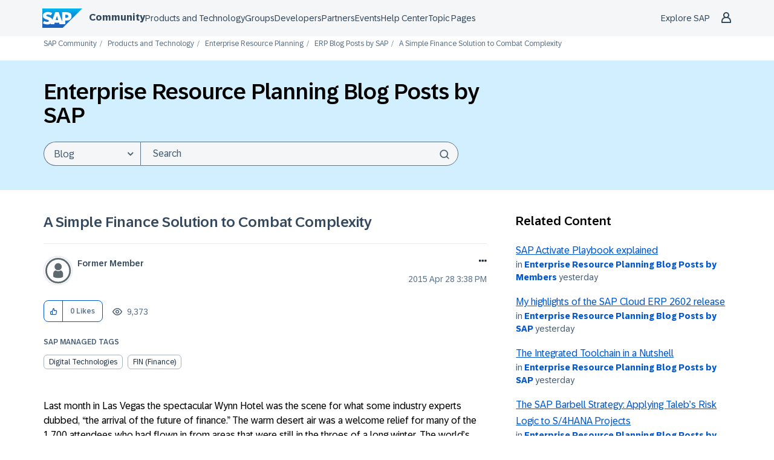

--- FILE ---
content_type: text/html;charset=UTF-8
request_url: https://community.sap.com/t5/enterprise-resource-planning-blog-posts-by-sap/a-simple-finance-solution-to-combat-complexity/ba-p/13150723
body_size: 51637
content:
<!DOCTYPE html><html prefix="og: http://ogp.me/ns#" dir="ltr" lang="en" class="no-js">
	<head>
	
	<title>
	A Simple Finance Solution to Combat Complexity - SAP Community
</title>
	
	
	<meta name="author" content="former_member">
      <meta name="author_id" content="former_member">
<script type="text/javascript">
   function DataContainer(){
        var data = {
            "loginStatus": "no",
            "pageName": "A Simple Finance Solution to Combat Complexity",
            "pageTemplate": "BlogArticlePage",
            "country": "glo",
            "productIDs": "33d804ef-26b2-4f01-b858-ddef6871cb3b,648420875567243523242285841826221",
            "nodeId": "750",
            "messageId": "13150723",
            "messageTitle": "A Simple Finance Solution to Combat Complexity",
            "messageType": "blog",
            "messageCreateDate": "2015-04-28 16:38:16",
            "user_tags": [ "Big Data",   "HANA",   "sap erp financials",   "sapphirenow2015",   "simplefinance" ],
            "labels": [],
            "pageId": "1/317/747/750",
        }
        this.getProp = function(name){ return data[name]; }
    }
</script>

<script type="text/javascript">window.adobeDataLayer=window.adobeDataLayer||[];function CommunityEDDLCore(){this.sendEvent=function(event){window.adobeDataLayer.push(event)}}function CommunityEDDLLoginState(pageData){var hasUserLoggedIn=LITHIUM.CommunityJsonObject.Activity.Results.filter(item=>item.name==='UserSignedOn').length>0;var currentState=pageData.getProp("loginStatus");var prevState=localStorage.getItem("userLoggedIn")||currentState;localStorage.setItem("userLoggedIn",currentState);this.isLogin=function(){return hasUserLoggedIn&&currentState==="yes"};this.isLogout=function(){return prevState!=currentState&&currentState==="no"};this.isAuthenticationEvent=function(){return this.isLogin()||this.isLogout()}}function CommunityEDDLEvents(){var eddl=new CommunityEDDLCore();var pageData=new DataContainer();this.global=function(){eddl.sendEvent({'event':'globalDL','site':{'name':'scn-com','country':pageData.getProp('country')},'user':{'loginStatus':pageData.getProp('loginStatus')}})};this.pageView=function(){eddl.sendEvent({'event':'pageView','page':{'pageId':pageData.getProp('pageId'),'name':location.pathname.slice(1)||'/','title':pageData.getProp('pageName'),'template':pageData.getProp('pageTemplate'),'section':location.pathname.split('/')[2]||'/','language':'en','country':pageData.getProp('country'),'url':window.location.href,'referrer':document.referrer,'semaphoreID':pageData.getProp('productIDs')},'user':{'loginStatus':pageData.getProp('loginStatus')}})};this.siteContent=function(){if(!pageData.getProp('messageId')){return}eddl.sendEvent({'event':'siteContentView','siteContent':{'contentid':pageData.getProp('messageId'),'type':pageData.getProp('messageType'),'title':pageData.getProp('messageTitle'),'tag':pageData.getProp('user_tags'),'language':'en','createDate':pageData.getProp('messageCreateDate'),'nodeID':pageData.getProp('nodeId'),'label':pageData.getProp('labels')},'user':{'loginStatus':pageData.getProp('loginStatus')}})};this.login=function(){var loginState=new CommunityEDDLLoginState(pageData);if(!loginState.isAuthenticationEvent()){return}eddl.sendEvent({'event':loginState.isLogin()?'userLogin':'userLogout','user':{'loginStatus':pageData.getProp('loginStatus')}})};this.beacon=function(){eddl.sendEvent({'event':'stBeaconReady'})}}function CommunityScenarios(){var events=new CommunityEDDLEvents();this.pageView=function(){events.global();events.login();events.pageView();events.siteContent();events.beacon()};this.kudo=function(){};this.subscription=function(){}}window.addEventListener('load',()=>{if(LITHIUM?.CommunityJsonObject?.Activity?.Results==undefined){console.error("SAP EDDL: Tracking is disabled due to LITHIUM.CommunityJsonObject.Activity.Results is undefined");return}var eddlScenarios=new CommunityScenarios();eddlScenarios.pageView()});</script><script defer type="module">
  window.uidBaselineSettings = {
    authority: "https://accounts.sap.com",
    clientId: "6745316e-72c2-4f64-baf1-e87d20892421",
    silentRedirectUri: "/plugins/custom/sap/sap/sap.baseline.login",
    sessionLifetime: 30, 
    action: "silentSignIn",
    forceUidCreation: true,
    uidUserinfoUri: "https://uts-api.account.sap.com/uts/token/userinfo",
    uidRegisterUri: "https://account.sap.com/core/create/register",
    logoutRedirectUri: "/khhcw49343/plugins/custom/sap/sap/sap.baseline.logout",
    communityLoginAttempt: "sap.baseline.loginattempt",
    communityLoginAttemptRepeatMinutes: 5,
    loginType: "redirect",
    redirectUri: "/"
  };
</script>

  <script defer type="module">
    function sapLoginUser(event) {
      try {
        let lastLoginAttempt = localStorage.getItem(window.uidBaselineSettings.communityLoginAttempt)
        let now = new Date().getTime();
        if (lastLoginAttempt === null || (now - Number(lastLoginAttempt))/(1000*60) > window.uidBaselineSettings.communityLoginAttemptRepeatMinutes){
          localStorage.setItem(window.uidBaselineSettings.communityLoginAttempt, now)
          console.log("login attempt")
        } else {
          console.log("skip login attempt")
          return;
        }
        window.location="/plugins/common/feature/oidcss/sso_login_redirect/providerid/sap_ids?referer=https%3A%2F%2Fcommunity.sap.com%2Ft5%2Fenterprise-resource-planning-blog-posts-by-sap%2Fa-simple-finance-solution-to-combat-complexity%2Fba-p%2F13150723";
      } catch (err) {
        console.log(err)
        console.log("user is not logged in")
      }
    }
    window.addEventListener("uidLinked", sapLoginUser, false);
    window.addEventListener("validUidSession", sapLoginUser, false);
    window.addEventListener("stopUidSession", () => {
        window.baseline.signOut(window.location);
    });
    //window.addEventListener("noValidSession", () => {
    //    window.baseline.signOut(window.location);
    //});
  </script>



<script defer type="module" src="https://cdn.account.sap.com/js/uid-baseline.js"></script>

	
	
	
	<meta content="Last month in Las Vegas the spectacular Wynn Hotel was the scene for what some industry experts dubbed, “the arrival of the future of finance.” The warm desert air was a" name="description"/><meta content="width=device-width, initial-scale=1.0, user-scalable=yes" name="viewport"/><meta content="2024-02-04T06:36:33+01:00" itemprop="dateModified"/><meta content="text/html; charset=UTF-8" http-equiv="Content-Type"/><link href="https://community.sap.com/t5/enterprise-resource-planning-blog-posts-by-sap/a-simple-finance-solution-to-combat-complexity/ba-p/13150723" rel="canonical"/>
	<meta content="https://groups.community.sap.com/html/assets/SAP_R_grad_200x200.png" property="og:image"/><meta content="SAP Community" property="og:site_name"/><meta content="article" property="og:type"/><meta content="https://community.sap.com/t5/enterprise-resource-planning-blog-posts-by-sap/a-simple-finance-solution-to-combat-complexity/ba-p/13150723" property="og:url"/><meta content="sap erp financials" property="article:tag"/><meta content="Big Data" property="article:tag"/><meta content="simplefinance" property="article:tag"/><meta content="HANA" property="article:tag"/><meta content="sapphirenow2015" property="article:tag"/><meta content="Enterprise Resource Planning Blog Posts by SAP" property="article:section"/><meta content="Last month in Las Vegas the spectacular Wynn Hotel was the scene for what some industry experts dubbed, “the arrival of the future of finance.” The warm desert air was a welcome relief for many of the 1,700 attendees who had flown in from areas that were still in the throes of a long winter. The wor..." property="og:description"/><meta content="2015-04-28T14:38:16.000Z" property="article:published_time"/><meta content="2024-02-04T06:36:33+01:00" property="article:modified_time"/><meta content="A Simple Finance Solution to Combat Complexity" property="og:title"/>
	
	
		<link class="lia-link-navigation hidden live-links" title="article A Simple Finance Solution to Combat Complexity in Enterprise Resource Planning Blog Posts by SAP" type="application/rss+xml" rel="alternate" id="link" href="/khhcw49343/rss/message?board.id=erp-blog-sap&amp;message.id=10352"></link>
	

	
	
	    
            	<link href="/skins/2037029/79560b445ebf96944775a9e7c1efbc00/sapglow.css" rel="stylesheet" type="text/css"/>
            
	

	
	
	
	
	<link rel="shortcut icon" href="https://community.sap.com/html/@75A0878F21D09461247886DEA5121E3C/assets/favicon.ico" />



<link href="https://community.sap.com/html/@F29E03718864DE2E89353DC9E96C0CEF/assets/prism-kh.css" rel="stylesheet" type="text/css">
<script type="text/javascript" src="https://community.sap.com/html/@605F22A932C42855D7C890E7D99E1844/assets/prism-kh.js"></script>

<link rel="stylesheet"
      href="https://contextualnavigation.api.community.sap.com/static/1.45.9/cxs-designsystem/cxs-designsystem.css">
<script type="module"
        src='https://contextualnavigation.api.community.sap.com/static/1.45.9/cxs-designsystem/cxs-designsystem.esm.js'></script>


<script language="javascript" type="text/javascript">
<!--
if("undefined"==typeof LITHIUM)var LITHIUM={};LITHIUM.Loader=function(){var d=[],b=[],a=!1,c=!1;return{onLoad:function(b){"function"===typeof b&&(!0===a?b():d.push(b))},onJsAttached:function(a){"function"===typeof a&&(!0===c?a():b.push(a))},runJsAttached:function(){c=!0;for(var a=0;a<b.length;a++)b[a]()},getOnLoadFunctions:function(){return d},setLoaded:function(){a=!0},isLoaded:function(){return a},isJsAttached:function(){return c}}}();"undefined"===typeof LITHIUM.Components&&(LITHIUM.Components={});LITHIUM.Components.render=function(d,b,a){LITHIUM.Loader.onLoad(function(){var c=LITHIUM.Components.renderUrl(d),h={type:"GET",dataType:"json"};LITHIUM.jQuery.extend(h,a||{});h.hasOwnProperty("url")||LITHIUM.jQuery.extend(h,{url:c});h.data=b;if("object"!==typeof h.data||null===h.data)h.data={};h.data.originalPageName=LITHIUM.Components.ORIGINAL_PAGE_NAME;h.data.originalPageContext=LITHIUM.Components.ORIGINAL_PAGE_CONTEXT;LITHIUM.jQuery.ajax(h)}.bind(this))};
LITHIUM.Components.renderUrl=function(d,b){var a=LITHIUM.Components.RENDER_URL;LITHIUM.jQuery.each({"component-id":d},function(b,d){a=a.replace(new RegExp("#{"+b+"}","g"),d)});"undefined"!==typeof b&&(a+="?"+LITHIUM.jQuery.param(b));return a};
LITHIUM.Components.renderInPlace=function(d,b,a,c){function h(a){var b=document.createElement("div"),d=(new Date).getTime()+Math.floor(1E7*Math.random()+1);b.setAttribute("id",d);a.parentNode.insertBefore(b,a);return d}if(c)var q=c;else!1===LITHIUM.Loader.isLoaded()&&(document.currentScript?q=h(document.currentScript):(c=document.querySelectorAll("script"),1<c.length&&(q=h(c[c.length-1]))));LITHIUM.Loader.onLoad(function(){var c=LITHIUM.jQuery,h=b||{},m=a||{},k=c("#"+q);c.extend(h,{renderedScripts:LITHIUM.RenderedScripts.toString(),
"component-id":d});c.extend(m,{success:function(a){var b=a.content;LITHIUM.AngularSupport.isAngularEnabled()&&(b=LITHIUM.AngularSupport.compile(b));k.replaceWith(b);LITHIUM.AjaxSupport.ScriptsProcessor.handleScriptEvaluation(a);(a=LITHIUM.jQuery(b).attr("id"))&&LITHIUM.jQuery("#"+a).trigger("LITHIUM:ajaxSuccess:renderInPlace",{componentId:d})},error:function(b,c,d){0===b.readyState||0===b.status?k.html(""):k.html('\x3cspan class\x3d"lia-ajax-error-text"\x3e'+a.errorMessage+"\x3c/span\x3e");k.removeClass(LITHIUM.Css.BASE_LAZY_LOAD).removeClass("lia-fa-spin")}});
k&&LITHIUM.Components.render(d,h,m)}.bind(this))};/*
 modernizr v3.3.1
 Build https://modernizr.com/download?-exiforientation-filereader-flash-setclasses-dontmin

 Copyright (c)
  Faruk Ates
  Paul Irish
  Alex Sexton
  Ryan Seddon
  Patrick Kettner
  Stu Cox
  Richard Herrera

 MIT License
 {
      "name": "EXIF Orientation",
      "property": "exiforientation",
      "tags": ["image"],
      "builderAliases": ["exif_orientation"],
      "async": true,
      "authors": ["Paul Sayre"],
      "notes": [{
        "name": "Article by Dave Perrett",
        "href": "http://recursive-design.com/blog/2012/07/28/exif-orientation-handling-is-a-ghetto/"
      },{
        "name": "Article by Calvin Hass",
        "href": "http://www.impulseadventure.com/photo/exif-orientation.html"
      }]
    }
    ! {
      "name": "Flash",
      "property": "flash",
      "tags": ["flash"],
      "polyfills": ["shumway"]
      }
      ! {
      "name": "File API",
      "property": "filereader",
      "caniuse": "fileapi",
      "notes": [{
        "name": "W3C Working Draft",
        "href": "https://www.w3.org/TR/FileAPI/"
      }],
      "tags": ["file"],
      "builderAliases": ["file_api"],
      "knownBugs": ["Will fail in Safari 5 due to its lack of support for the standards defined FileReader object"]
    }
    !*/
LITHIUM.LiModernizr=function(){(function(d,b,a){function c(g){var a=n.className,b=e._config.classPrefix||"";r&&(a=a.baseVal);e._config.enableJSClass&&(a=a.replace(new RegExp("(^|\\s)"+b+"no-js(\\s|$)"),"$1"+b+"js$2"));e._config.enableClasses&&(a+=" "+b+g.join(" "+b),r?n.className.baseVal=a:n.className=a)}function h(){return"function"!==typeof b.createElement?b.createElement(arguments[0]):r?b.createElementNS.call(b,"http://www.w3.org/2000/svg",arguments[0]):b.createElement.apply(b,arguments)}function q(){var a=
b.body;a||(a=h(r?"svg":"body"),a.fake=!0);return a}function p(a,b){if("object"==typeof a)for(var g in a)u(a,g)&&p(g,a[g]);else{a=a.toLowerCase();g=a.split(".");var l=e[g[0]];2==g.length&&(l=l[g[1]]);if("undefined"!=typeof l)return e;b="function"==typeof b?b():b;1==g.length?e[g[0]]=b:(!e[g[0]]||e[g[0]]instanceof Boolean||(e[g[0]]=new Boolean(e[g[0]])),e[g[0]][g[1]]=b);c([(b&&0!=b?"":"no-")+g.join("-")]);e._trigger(a,b)}return e}var t=[],m=[],k={_version:"3.3.1",_config:{classPrefix:"",enableClasses:!0,
enableJSClass:!0,usePrefixes:!0},_q:[],on:function(a,b){var g=this;setTimeout(function(){b(g[a])},0)},addTest:function(a,b,c){m.push({name:a,fn:b,options:c})},addAsyncTest:function(a){m.push({name:null,fn:a})}},e=function(){};e.prototype=k;e=new e;var n=b.documentElement,r="svg"===n.nodeName.toLowerCase(),u;(function(){var a={}.hasOwnProperty;u="undefined"!==typeof a&&"undefined"!==typeof a.call?function(b,g){return a.call(b,g)}:function(a,b){return b in a&&"undefined"===typeof a.constructor.prototype[b]}})();
k._l={};k.on=function(a,b){this._l[a]||(this._l[a]=[]);this._l[a].push(b);e.hasOwnProperty(a)&&setTimeout(function(){e._trigger(a,e[a])},0)};k._trigger=function(a,b){if(this._l[a]){var g=this._l[a];setTimeout(function(){var a;for(a=0;a<g.length;a++){var c=g[a];c(b)}},0);delete this._l[a]}};e._q.push(function(){k.addTest=p});e.addAsyncTest(function(){LITHIUM.Loader.onLoad(function(){var a=b.createElement("img");a.onerror=function(){p("exiforientation",!1,{aliases:["exif-orientation"]});b.body.removeChild(a)};
a.onload=function(){p("exiforientation",2!==a.width,{aliases:["exif-orientation"]});b.body.removeChild(a)};a.src="[data-uri]\x3d\x3d";
b.body&&(a.setAttribute("style","position: absolute; left: -9999;"),b.body.appendChild(a))})});e.addAsyncTest(function(){var a=function(a){n.contains(a)||n.appendChild(a)},c=function(a,b){var c=!!a;c&&(c=new Boolean(c),c.blocked="blocked"===a);p("flash",function(){return c});if(b&&f.contains(b)){for(;b.parentNode!==f;)b=b.parentNode;f.removeChild(b)}};try{var e="ActiveXObject"in d&&"Pan"in new d.ActiveXObject("ShockwaveFlash.ShockwaveFlash")}catch(v){}if(!("plugins"in navigator&&"Shockwave Flash"in
navigator.plugins||e)||r)c(!1);else{var l=h("embed"),f=q(),k;l.type="application/x-shockwave-flash";f.appendChild(l);if("Pan"in l||e){var m=function(){a(f);if(!n.contains(f))return f=b.body||f,l=h("embed"),l.type="application/x-shockwave-flash",f.appendChild(l),setTimeout(m,1E3);n.contains(l)?(k=l.style.cssText,""!==k?c("blocked",l):c(!0,l)):c("blocked");f.fake&&f.parentNode&&f.parentNode.removeChild(f)};setTimeout(m,10)}else a(f),c("blocked",l),f.fake&&f.parentNode&&f.parentNode.removeChild(f)}});
e.addTest("filereader",!!(d.File&&d.FileList&&d.FileReader));(function(){var a,b;for(b in m)if(m.hasOwnProperty(b)){var c=[];var d=m[b];if(d.name&&(c.push(d.name.toLowerCase()),d.options&&d.options.aliases&&d.options.aliases.length))for(a=0;a<d.options.aliases.length;a++)c.push(d.options.aliases[a].toLowerCase());d="function"===typeof d.fn?d.fn():d.fn;for(a=0;a<c.length;a++){var f=c[a];f=f.split(".");1===f.length?e[f[0]]=d:(!e[f[0]]||e[f[0]]instanceof Boolean||(e[f[0]]=new Boolean(e[f[0]])),e[f[0]][f[1]]=
d);t.push((d?"":"no-")+f.join("-"))}}})();c(t);delete k.addTest;delete k.addAsyncTest;for(a=0;a<e._q.length;a++)e._q[a]();LITHIUM.Modernizr=e})(window,document)}();(function(){LITHIUM.Globals=function(){var d={};return{preventGlobals:function(b){for(var a=0;a<b.length;a++){var c=b[a];c in window&&void 0!==window[c]&&(d[c]=window[c],window[c]=void 0)}},restoreGlobals:function(b){for(var a=0;a<b.length;a++){var c=b[a];d.hasOwnProperty(c)&&(window[c]=d[c])}}}}()})();(function(){LITHIUM.EarlyEventCapture=function(d,b,a){if(void 0===LITHIUM.jQuery||!0!==LITHIUM.jQuery.isReady||!LITHIUM.Loader.isJsAttached()){var c=d.getAttribute("data-lia-early-event-captured");if(!0===a&&!0!==c||!0===a)d.setAttribute("data-lia-early-event-captured",!0),LITHIUM.Loader.onJsAttached(function(){var a=LITHIUM.jQuery;a(function(){a(d).trigger(b)})});return!1}return!0}})();(function(d){Element.prototype.matches||(Element.prototype.matches=Element.prototype.msMatchesSelector||Element.prototype.webkitMatchesSelector);Element.prototype.closest||(Element.prototype.closest=function(b){var a=this;do{if(a.matches(b))return a;a=a.parentElement||a.parentNode}while(null!==a&&1===a.nodeType);return null})})(LITHIUM.jQuery);window.FileAPI = { jsPath: '/html/assets/js/vendor/ng-file-upload-shim/' };
LITHIUM.PrefetchData = {"Components":{},"commonResults":{}};
LITHIUM.DEBUG = false;
LITHIUM.CommunityJsonObject = {
  "Validation" : {
    "image.description" : {
      "min" : 0,
      "max" : 1000,
      "isoneof" : [ ],
      "type" : "string"
    },
    "tkb.toc_maximum_heading_level" : {
      "min" : 1,
      "max" : 6,
      "isoneof" : [ ],
      "type" : "integer"
    },
    "tkb.toc_heading_list_style" : {
      "min" : 0,
      "max" : 50,
      "isoneof" : [
        "disc",
        "circle",
        "square",
        "none"
      ],
      "type" : "string"
    },
    "blog.toc_maximum_heading_level" : {
      "min" : 1,
      "max" : 6,
      "isoneof" : [ ],
      "type" : "integer"
    },
    "tkb.toc_heading_indent" : {
      "min" : 5,
      "max" : 50,
      "isoneof" : [ ],
      "type" : "integer"
    },
    "blog.toc_heading_indent" : {
      "min" : 5,
      "max" : 50,
      "isoneof" : [ ],
      "type" : "integer"
    },
    "blog.toc_heading_list_style" : {
      "min" : 0,
      "max" : 50,
      "isoneof" : [
        "disc",
        "circle",
        "square",
        "none"
      ],
      "type" : "string"
    }
  },
  "User" : {
    "settings" : {
      "imageupload.legal_file_extensions" : "*.jpg;*.JPG;*.jpeg;*.JPEG;*.gif;*.GIF;*.png;*.PNG;*.webm;*.svg;*.SVG",
      "config.enable_avatar" : true,
      "integratedprofile.show_klout_score" : true,
      "layout.sort_view_by_last_post_date" : true,
      "layout.friendly_dates_enabled" : true,
      "profileplus.allow.anonymous.scorebox" : false,
      "tkb.message_sort_default" : "topicPublishDate",
      "layout.format_pattern_date" : "yyyy MMM dd",
      "config.require_search_before_post" : "off",
      "isUserLinked" : false,
      "integratedprofile.cta_add_topics_dismissal_timestamp" : -1,
      "layout.message_body_image_max_size" : 1000,
      "profileplus.everyone" : false,
      "integratedprofile.cta_connect_wide_dismissal_timestamp" : -1,
      "blog.toc_maximum_heading_level" : "4",
      "integratedprofile.hide_social_networks" : false,
      "blog.toc_heading_indent" : "15",
      "contest.entries_per_page_num" : 20,
      "layout.messages_per_page_linear" : 50,
      "integratedprofile.cta_manage_topics_dismissal_timestamp" : -1,
      "profile.shared_profile_test_group" : false,
      "integratedprofile.cta_personalized_feed_dismissal_timestamp" : -1,
      "integratedprofile.curated_feed_size" : 10,
      "contest.one_kudo_per_contest" : false,
      "integratedprofile.enable_social_networks" : false,
      "integratedprofile.my_interests_dismissal_timestamp" : -1,
      "profile.language" : "en",
      "layout.friendly_dates_max_age_days" : 31,
      "layout.threading_order" : "thread_ascending",
      "blog.toc_heading_list_style" : "disc",
      "useRecService" : false,
      "layout.module_welcome" : "<h2>Welcome to SAP Community<\/h2>\r\n<p>Connect and engage with our community to get answers, discuss best practices, \r\nand continually learn more about SAP solutions.<\/p>",
      "imageupload.max_uploaded_images_per_upload" : 100,
      "imageupload.max_uploaded_images_per_user" : 5000,
      "integratedprofile.connect_mode" : "",
      "tkb.toc_maximum_heading_level" : "4",
      "tkb.toc_heading_list_style" : "disc",
      "sharedprofile.show_hovercard_score" : true,
      "config.search_before_post_scope" : "community",
      "tkb.toc_heading_indent" : "15",
      "p13n.cta.recommendations_feed_dismissal_timestamp" : -1,
      "imageupload.max_file_size" : 9216,
      "layout.show_batch_checkboxes" : false,
      "integratedprofile.cta_connect_slim_dismissal_timestamp" : -1
    },
    "isAnonymous" : true,
    "policies" : {
      "image-upload.process-and-remove-exif-metadata" : false
    },
    "registered" : false,
    "emailRef" : "",
    "id" : -1,
    "login" : "Former Member"
  },
  "Server" : {
    "communityPrefix" : "/khhcw49343",
    "nodeChangeTimeStamp" : 1768460408079,
    "tapestryPrefix" : "/t5",
    "deviceMode" : "DESKTOP",
    "responsiveDeviceMode" : "DESKTOP",
    "membershipChangeTimeStamp" : "0",
    "version" : "25.12",
    "branch" : "25.12-release",
    "showTextKeys" : false
  },
  "Config" : {
    "phase" : "prod",
    "integratedprofile.cta.reprompt.delay" : 30,
    "profileplus.tracking" : {
      "profileplus.tracking.enable" : false,
      "profileplus.tracking.click.enable" : false,
      "profileplus.tracking.impression.enable" : false
    },
    "app.revision" : "2512231126-s6f44f032fc-b18",
    "navigation.manager.community.structure.limit" : "1000"
  },
  "Activity" : {
    "Results" : [ ]
  },
  "NodeContainer" : {
    "viewHref" : "https://community.sap.com/t5/enterprise-resource-planning/ct-p/erp",
    "description" : "Ask questions and find answers about SAP S/4HANA, SAP S/4HANA Cloud, SAP ERP, SAP SME solutions, and Enterprise Resource Planning (ERP) software in the Q&A. \r\nShare knowledge and gain insights from community members and SAP in the Blog Posts by Members and Blog Post by SAP areas.",
    "id" : "erp",
    "shortTitle" : "Enterprise Resource Planning",
    "title" : "Enterprise Resource Planning",
    "nodeType" : "category"
  },
  "Page" : {
    "skins" : [
      "sapglow",
      "sap2023",
      "theme_hermes",
      "responsive_peak"
    ],
    "authUrls" : {
      "loginUrl" : "/plugins/common/feature/oidcss/sso_login_redirect/providerid/sap_ids_prompt?referer=https%3A%2F%2Fcommunity.sap.com%2Ft5%2Fenterprise-resource-planning-blog-posts-by-sap%2Fa-simple-finance-solution-to-combat-complexity%2Fba-p%2F13150723",
      "loginUrlNotRegistered" : "/plugins/common/feature/oidcss/sso_login_redirect/providerid/sap_ids_prompt?redirectreason=notregistered&referer=https%3A%2F%2Fcommunity.sap.com%2Ft5%2Fenterprise-resource-planning-blog-posts-by-sap%2Fa-simple-finance-solution-to-combat-complexity%2Fba-p%2F13150723",
      "loginUrlNotRegisteredDestTpl" : "/plugins/common/feature/oidcss/sso_login_redirect/providerid/sap_ids_prompt?redirectreason=notregistered&referer=%7B%7BdestUrl%7D%7D"
    },
    "name" : "BlogArticlePage",
    "rtl" : false,
    "object" : {
      "viewHref" : "/t5/enterprise-resource-planning-blog-posts-by-sap/a-simple-finance-solution-to-combat-complexity/ba-p/13150723",
      "subject" : "A Simple Finance Solution to Combat Complexity",
      "id" : 13150723,
      "page" : "BlogArticlePage",
      "type" : "Thread"
    }
  },
  "WebTracking" : {
    "Activities" : { },
    "path" : "Community:SAP Community/Category:Products and Technology/Category:Enterprise Resource Planning/Blog:ERP Blog Posts by SAP/Article:A Simple Finance Solution to Combat Complexity"
  },
  "Feedback" : {
    "targeted" : { }
  },
  "Seo" : {
    "markerEscaping" : {
      "pathElement" : {
        "prefix" : "@",
        "match" : "^[0-9][0-9]$"
      },
      "enabled" : false
    }
  },
  "TopLevelNode" : {
    "viewHref" : "https://community.sap.com/",
    "description" : "Official SAP Community. Search questions and answers, read the latest blog posts and curated content, connect with experts, and improve your SAP skills.",
    "id" : "khhcw49343",
    "shortTitle" : "SAP Community",
    "title" : "SAP Community",
    "nodeType" : "Community"
  },
  "Community" : {
    "viewHref" : "https://community.sap.com/",
    "integratedprofile.lang_code" : "en",
    "integratedprofile.country_code" : "US",
    "id" : "khhcw49343",
    "shortTitle" : "SAP Community",
    "title" : "SAP Community"
  },
  "CoreNode" : {
    "conversationStyle" : "blog",
    "viewHref" : "https://community.sap.com/t5/enterprise-resource-planning-blog-posts-by-sap/bg-p/erp-blog-sap",
    "settings" : { },
    "description" : "",
    "id" : "erp-blog-sap",
    "shortTitle" : "ERP Blog Posts by SAP",
    "title" : "Enterprise Resource Planning Blog Posts by SAP",
    "nodeType" : "Board",
    "ancestors" : [
      {
        "viewHref" : "https://community.sap.com/t5/enterprise-resource-planning/ct-p/erp",
        "description" : "Ask questions and find answers about SAP S/4HANA, SAP S/4HANA Cloud, SAP ERP, SAP SME solutions, and Enterprise Resource Planning (ERP) software in the Q&A. \r\nShare knowledge and gain insights from community members and SAP in the Blog Posts by Members and Blog Post by SAP areas.",
        "id" : "erp",
        "shortTitle" : "Enterprise Resource Planning",
        "title" : "Enterprise Resource Planning",
        "nodeType" : "category"
      },
      {
        "viewHref" : "https://community.sap.com/t5/products-and-technology/ct-p/products",
        "description" : "",
        "id" : "products",
        "shortTitle" : "Products and Technology",
        "title" : "Products and Technology",
        "nodeType" : "category"
      },
      {
        "viewHref" : "https://community.sap.com/",
        "description" : "Official SAP Community. Search questions and answers, read the latest blog posts and curated content, connect with experts, and improve your SAP skills.",
        "id" : "khhcw49343",
        "shortTitle" : "SAP Community",
        "title" : "SAP Community",
        "nodeType" : "Community"
      }
    ]
  }
};
LITHIUM.Components.RENDER_URL = "/t5/util/componentrenderpage/component-id/#{component-id}?render_behavior=raw";
LITHIUM.Components.ORIGINAL_PAGE_NAME = 'blogs/v2/BlogArticlePage';
LITHIUM.Components.ORIGINAL_PAGE_ID = 'BlogArticlePage';
LITHIUM.Components.ORIGINAL_PAGE_CONTEXT = '[base64].';
LITHIUM.Css = {
  "BASE_DEFERRED_IMAGE" : "lia-deferred-image",
  "BASE_BUTTON" : "lia-button",
  "BASE_SPOILER_CONTAINER" : "lia-spoiler-container",
  "BASE_TABS_INACTIVE" : "lia-tabs-inactive",
  "BASE_TABS_ACTIVE" : "lia-tabs-active",
  "BASE_AJAX_REMOVE_HIGHLIGHT" : "lia-ajax-remove-highlight",
  "BASE_FEEDBACK_SCROLL_TO" : "lia-feedback-scroll-to",
  "BASE_FORM_FIELD_VALIDATING" : "lia-form-field-validating",
  "BASE_FORM_ERROR_TEXT" : "lia-form-error-text",
  "BASE_FEEDBACK_INLINE_ALERT" : "lia-panel-feedback-inline-alert",
  "BASE_BUTTON_OVERLAY" : "lia-button-overlay",
  "BASE_TABS_STANDARD" : "lia-tabs-standard",
  "BASE_AJAX_INDETERMINATE_LOADER_BAR" : "lia-ajax-indeterminate-loader-bar",
  "BASE_AJAX_SUCCESS_HIGHLIGHT" : "lia-ajax-success-highlight",
  "BASE_CONTENT" : "lia-content",
  "BASE_JS_HIDDEN" : "lia-js-hidden",
  "BASE_AJAX_LOADER_CONTENT_OVERLAY" : "lia-ajax-loader-content-overlay",
  "BASE_FORM_FIELD_SUCCESS" : "lia-form-field-success",
  "BASE_FORM_WARNING_TEXT" : "lia-form-warning-text",
  "BASE_FORM_FIELDSET_CONTENT_WRAPPER" : "lia-form-fieldset-content-wrapper",
  "BASE_AJAX_LOADER_OVERLAY_TYPE" : "lia-ajax-overlay-loader",
  "BASE_FORM_FIELD_ERROR" : "lia-form-field-error",
  "BASE_SPOILER_CONTENT" : "lia-spoiler-content",
  "BASE_FORM_SUBMITTING" : "lia-form-submitting",
  "BASE_EFFECT_HIGHLIGHT_START" : "lia-effect-highlight-start",
  "BASE_FORM_FIELD_ERROR_NO_FOCUS" : "lia-form-field-error-no-focus",
  "BASE_EFFECT_HIGHLIGHT_END" : "lia-effect-highlight-end",
  "BASE_SPOILER_LINK" : "lia-spoiler-link",
  "FACEBOOK_LOGOUT" : "lia-component-users-action-logout",
  "BASE_DISABLED" : "lia-link-disabled",
  "FACEBOOK_SWITCH_USER" : "lia-component-admin-action-switch-user",
  "BASE_FORM_FIELD_WARNING" : "lia-form-field-warning",
  "BASE_AJAX_LOADER_FEEDBACK" : "lia-ajax-loader-feedback",
  "BASE_AJAX_LOADER_OVERLAY" : "lia-ajax-loader-overlay",
  "BASE_LAZY_LOAD" : "lia-lazy-load"
};
(function() { if (!window.LITHIUM_SPOILER_CRITICAL_LOADED) { window.LITHIUM_SPOILER_CRITICAL_LOADED = true; window.LITHIUM_SPOILER_CRITICAL_HANDLER = function(e) { if (!window.LITHIUM_SPOILER_CRITICAL_LOADED) return; if (e.target.classList.contains('lia-spoiler-link')) { var container = e.target.closest('.lia-spoiler-container'); if (container) { var content = container.querySelector('.lia-spoiler-content'); if (content) { if (e.target.classList.contains('open')) { content.style.display = 'none'; e.target.classList.remove('open'); } else { content.style.display = 'block'; e.target.classList.add('open'); } } e.preventDefault(); return false; } } }; document.addEventListener('click', window.LITHIUM_SPOILER_CRITICAL_HANDLER, true); } })();
LITHIUM.noConflict = true;
LITHIUM.useCheckOnline = false;
LITHIUM.RenderedScripts = [
  "Globals.js",
  "CustomEvent.js",
  "jquery.clone-position-1.0.js",
  "PolyfillsAll.js",
  "Text.js",
  "EarlyEventCapture.js",
  "jquery.blockui.js",
  "UserListActual.js",
  "jquery.ui.dialog.js",
  "Throttle.js",
  "jquery.tmpl-1.1.1.js",
  "jquery.ui.draggable.js",
  "Events.js",
  "Auth.js",
  "jquery.ui.core.js",
  "Tooltip.js",
  "jquery.iframe-shim-1.0.js",
  "AjaxSupport.js",
  "jquery.iframe-transport.js",
  "ActiveCast3.js",
  "jquery.placeholder-2.0.7.js",
  "Forms.js",
  "Cache.js",
  "jquery.ui.position.js",
  "jquery.css-data-1.0.js",
  "Loader.js",
  "jquery.position-toggle-1.0.js",
  "prism.js",
  "jquery.ui.widget.js",
  "ElementMethods.js",
  "Video.js",
  "PartialRenderProxy.js",
  "jquery.function-utils-1.0.js",
  "Lithium.js",
  "Components.js",
  "jquery.ui.mouse.js",
  "DropDownMenuVisibilityHandler.js",
  "jquery.effects.slide.js",
  "jquery.appear-1.1.1.js",
  "NoConflict.js",
  "SpoilerToggle.js",
  "jquery.delayToggle-1.0.js",
  "DataHandler.js",
  "ForceLithiumJQuery.js",
  "DeferredImages.js",
  "AjaxFeedback.js",
  "AutoComplete.js",
  "HrWrap.js",
  "jquery.autocomplete.js",
  "jquery.scrollTo.js",
  "jquery.ui.resizable.js",
  "DropDownMenu.js",
  "jquery.hoverIntent-r6.js",
  "json2.js",
  "jquery.fileupload.js",
  "Sandbox.js",
  "HelpIcon.js",
  "jquery.js",
  "SearchAutoCompleteToggle.js",
  "jquery.effects.core.js",
  "MessageBodyDisplay.js",
  "jquery.json-2.6.0.js",
  "ResizeSensor.js",
  "LiModernizr.js",
  "ElementQueries.js",
  "Namespace.js",
  "Link.js",
  "Placeholder.js",
  "SearchForm.js",
  "ProductTagList.js",
  "jquery.ajax-cache-response-1.0.js",
  "jquery.viewport-1.0.js",
  "jquery.tools.tooltip-1.2.6.js",
  "InformationBox.js",
  "jquery.lithium-selector-extensions.js"
];(function(){LITHIUM.AngularSupport=function(){function g(a,c){a=a||{};for(var b in c)"[object object]"===Object.prototype.toString.call(c[b])?a[b]=g(a[b],c[b]):a[b]=c[b];return a}var d,f,b={coreModule:"li.community",coreModuleDeps:[],noConflict:!0,bootstrapElementSelector:".lia-page .min-width .lia-content",bootstrapApp:!0,debugEnabled:!1,useCsp:!0,useNg2:!1},k=function(){var a;return function(b){a||(a=document.createElement("a"));a.href=b;return a.href}}();LITHIUM.Angular={};return{preventGlobals:LITHIUM.Globals.preventGlobals,
restoreGlobals:LITHIUM.Globals.restoreGlobals,init:function(){var a=[],c=document.querySelector(b.bootstrapElementSelector);a.push(b.coreModule);b.customerModules&&0<b.customerModules.length&&a.concat(b.customerModules);b.useCsp&&(c.setAttribute("ng-csp","no-unsafe-eval"),c.setAttribute("li-common-non-bindable",""));d=LITHIUM.angular.module(b.coreModule,b.coreModuleDeps);d.config(["$locationProvider","$provide","$injector","$logProvider","$compileProvider","$qProvider","$anchorScrollProvider",function(a,
c,e,d,f,g,h){h.disableAutoScrolling();h=document.createElement("base");h.setAttribute("href",k(location));document.getElementsByTagName("head")[0].appendChild(h);window.history&&window.history.pushState&&a.html5Mode({enabled:!0,requireBase:!0,rewriteLinks:!1}).hashPrefix("!");d.debugEnabled(b.debugEnabled);f.debugInfoEnabled(b.debugEnabled);e.has("$uibModal")&&c.decorator("$uibModal",["$delegate",function(a){var b=a.open;a.open=function(a){a.backdropClass=(a.backdropClass?a.backdropClass+" ":"")+
"lia-modal-backdrop";a.windowClass=(a.windowClass?a.windowClass+" ":"")+"lia-modal-window";return b(a)};return a}]);e.has("uibDropdownConfig")&&(e.get("uibDropdownConfig").openClass="lia-dropdown-open");e.has("uibButtonConfig")&&(e.get("uibButtonConfig").activeClass="lia-link-active");g.errorOnUnhandledRejections(!1)}]);if(b.bootstrapApp)f=b.useNg2?LITHIUM.Angular.upgradeAdapter.bootstrap(c,a):LITHIUM.angular.bootstrap(c,a);else LITHIUM.Loader.onLoad(function(){f=LITHIUM.angular.element(c).injector()});
LITHIUM.Angular.app=d},compile:function(a){void 0===a&&(a=document.querySelector(b.bootstrapElementSelector));var c;if(void 0===a||""===a)return a;f.invoke(["$rootScope","$compile",function(b,d){try{var e=LITHIUM.angular.element(a)}catch(l){e=LITHIUM.angular.element("\x3cli:safe-wrapper\x3e"+a+"\x3c/li:safe-wrapper\x3e")}e.attr("li-common-non-bindable","");c=d(e)(b);b.$digest()}]);return c},isAngularEnabled:function(){return void 0!==d},updateLocationUrl:function(a,b){f.invoke(["$location","$rootScope",
"$browser",function(c,d,e){a=""===a?"?":a;c.url(a,b);d.$apply()}])},setOptions:function(a){return g(b,a)},getOptions:function(){return b},initGlobal:function(a){LITHIUM.angular=a;b.useNg2&&(LITHIUM.Angular.upgradeAdapter=new ng.upgrade.UpgradeAdapter)}}}()})();(function(){LITHIUM.ScriptLoader=function(){function d(a){a in e||(e[a]={loaded:!1});return e[a]}function f(){g.filter(function(a){return!a.loaded}).forEach(function(a){var b=!0;a.labels.forEach(function(a){!1===d(a).loaded&&(b=!1)});b&&(a.loaded=!0,a.callback())})}var e={},g=[];return{load:function(a){a.forEach(function(a){var b=document.getElementsByTagName("head")[0]||document.documentElement,c=document.createElement("script");c.src=a.url;c.async=!1;a.crossorigin&&a.integrity&&(c.setAttribute("crossorigin",
a.crossorigin),c.setAttribute("integrity",a.integrity));b.insertBefore(c,b.firstChild);d(a.label)})},setLoaded:function(a){d(a).loaded=!0;f()},ready:function(a,b){g.push({labels:a,callback:b,loaded:!1});f()}}}()})();LITHIUM.ScriptLoader.load([{"name":"lia-scripts-common-min.js","label":"common","url":"/t5/scripts/ACE8CCA3F310751C62BE104C038C11AF/lia-scripts-common-min.js"},{"name":"lia-scripts-body-min.js","label":"body","url":"/t5/scripts/11DED09821571A208E955D2EB332893B/lia-scripts-body-min.js"},{"name":"lia-scripts-angularjs-min.js","label":"angularjs","url":"/t5/scripts/00A777938B56ECCE5DB9E6C80A2C3591/lia-scripts-angularjs-min.js"},{"name":"lia-scripts-angularjsModules-min.js","label":"angularjsModules","url":"/t5/scripts/DA413E916081B48494FAEC53828C21D0/lia-scripts-angularjsModules-min.js"}]);
// -->
</script></head>
	<body class="lia-blog lia-user-status-anonymous BlogArticlePage lia-body lia-a11y" id="lia-body">
	
	
	<div id="8E4-171-9" class="ServiceNodeInfoHeader">
</div>
	
	
	
	

	<div class="lia-page">
		<center>
			
				<div class="custom-local-header-wrapper">
    <header class="custom-local-header">
        <section class="logo-navigation">
            <div class="logo-link">
                <a class="logo" href="https://sap.com"><img src="[data-uri]"/></a>
                <a class="link" href="/">Community</a>
            </div>
            <div class="navigation">
                <ul>			<li class="has-submenu ">
				<a href="#">Products and Technology</a>
					<div class="sub-menu" style="grid-template-columns: 250px 250px;">
							<div class="menu-body">
									<h3>By Category</h3>
								<ul>
										<li>
											<a href="/t5/crm-and-customer-experience/ct-p/crm">CRM and Customer Experience</a>
										</li>
										<li>
											<a href="/t5/enterprise-resource-planning/ct-p/erp">Enterprise Resource Planning</a>
										</li>
										<li>
											<a href="/t5/financial-management/ct-p/financial-management">Financial Management</a>
										</li>
										<li>
											<a href="/t5/human-capital-management/ct-p/hcm">Human Capital Management</a>
										</li>
										<li>
											<a href="/t5/product-lifecycle-management/ct-p/plm">Product Lifecycle Management</a>
										</li>
										<li>
											<a href="/t5/spend-management/ct-p/spend-management">Spend Management</a>
										</li>
										<li>
											<a href="/t5/supply-chain-management/ct-p/scm">Supply Chain Management</a>
										</li>
										<li>
											<a href="/t5/technology/ct-p/technology">Technology</a>
										</li>
								</ul>
							</div>
							<div class="menu-body">
									<h3>Related Content</h3>
								<ul>
										<li>
											<a href="/t5/all-sap-community-blogs/ct-p/all-blogs">All Blogs</a>
										</li>
										<li>
											<a href="/t5/questions-about-sap-websites/qa-p/website-questions">Questions about SAP Websites</a>
										</li>
										<li>
											<a href="/t5/blogs-about-sap-websites/bg-p/website-blog">Blogs about SAP Websites</a>
										</li>
										<li>
											<a href="/t5/all-sap-managed-tags/ct-p/managed-tags">All SAP Managed Tags</a>
										</li>
										<li>
											<a href="/t5/archived-content/ct-p/Archive">Archived Content</a>
										</li>
								</ul>
							</div>
					</div>
			</li>
			<li class="has-submenu ">
				<a href="#">Groups</a>
					<div class="sub-menu" style="grid-template-columns: 250px 250px 250px;">
							<div class="menu-body">
									<h3>Activity Groups</h3>
								<ul>
										<li>
											<a href="/t5/devtoberfest/gh-p/Devtoberfest">Devtoberfest</a>
										</li>
										<li>
											<a href="/t5/sap-codejam/gh-p/code-jam">SAP CodeJam</a>
										</li>
										<li>
											<a href="/t5/sap-teched/gh-p/SAP-TechEd-Group">SAP TechEd</a>
										</li>
								</ul>
							</div>
							<div class="menu-body">
									<h3>Industry Groups</h3>
								<ul>
										<li>
											<a href="/t5/sap-for-engineering-construction-and-operations/gh-p/engineering-construction-operations">Engineering, Construction, and Operations</a>
										</li>
										<li>
											<a href="/t5/sap-for-industrial-manufacturing/gh-p/industrial-manufacturing">Industrial Manufacturing</a>
										</li>
										<li>
											<a href="/t5/sap-for-oil-gas-and-energy/gh-p/oil-gas">Oil, Gas, and Energy</a>
										</li>
										<li>
											<a href="/t5/sap-for-travel-and-transportation/gh-p/travel-transportation">Travel and Transportation</a>
										</li>
										<li>
											<a href="/t5/sap-for-utilities/gh-p/utilities">Utilities</a>
										</li>
										<li>
											<a href="/t5/industry-groups/ct-p/industries">View all Industry Groups</a>
										</li>
								</ul>
							</div>
							<div class="menu-body">
									<h3>Influence and Feedback Groups</h3>
								<ul>
										<li>
											<a href="/t5/sap-community-event-organizers/gh-p/community-event-organizers">SAP Community Event Organizers</a>
										</li>
										<li>
											<a href="/t5/sap-community-leaders-and-sap-advocates/ct-p/sap-influencers-and-advocates">SAP Community Leaders and Advocates</a>
										</li>
										<li>
											<a href="/t5/sap-industry-analysts/cmp-p/grouphub:industry-analysts">SAP Industry Analysts</a>
										</li>
										<li>
											<a href="/t5/sap-community-leaders-finder/bg-p/influencers-directory">Meet our SAP Community Leaders</a>
										</li>
								</ul>
							</div>
							<div class="menu-body">
									<h3>Interest Groups</h3>
								<ul>
										<li>
											<a href="/t5/business-transformation/gh-p/business-transformation-champions">Business Transformation</a>
										</li>
										<li>
											<a href="/t5/community-corner/gh-p/Coffee-Corner">Community Corner</a>
										</li>
										<li>
											<a href="/t5/enterprise-architecture/gh-p/Enterprise-Architecture">Enterprise Architecture</a>
										</li>
										<li>
											<a href="/t5/sap-learning-groups/ct-p/SAP-Learning">SAP Learning Groups</a>
										</li>
										<li>
											<a href="/t5/sap-women-in-tech/gh-p/Women-in-Tech">SAP Women in Tech</a>
										</li>
										<li>
											<a href="/t5/welcome-corner/gh-p/welcome-corner">Welcome Corner</a>
										</li>
										<li>
											<a href="/t5/interest-groups/ct-p/interests">All Interest Groups</a>
										</li>
								</ul>
							</div>
							<div class="menu-body">
									<h3>Location Groups</h3>
								<ul>
										<li>
											<a href="/t5/americas/ct-p/americas">Americas</a>
										</li>
										<li>
											<a href="/t5/asia-pacific/ct-p/asia-pacific">Asia Pacific</a>
										</li>
										<li>
											<a href="/t5/europe/ct-p/europe">Europe</a>
										</li>
										<li>
											<a href="/t5/middle-east-and-africa/ct-p/middle-east-and-africa">Middle East and Africa</a>
										</li>
								</ul>
							</div>
							<div class="menu-body">
									<h3>Customer Only Groups</h3>
								<ul>
										<li>
											<a href="https://pages.community.sap.com/resources/enterprise-support-value-maps">SAP Enterprise Support Value Maps</a>
										</li>
										<li>
											<a href="/t5/sap-successfactors-user-groups/ct-p/successfactors-user-groups">SAP SuccessFactors</a>
										</li>
								</ul>
							</div>
					</div>
			</li>
			<li class="has-submenu ">
				<a href="#">Developers</a>
					<div class="sub-menu" style="grid-template-columns: 250px 250px;">
							<div class="menu-body">
									<h3>Forums</h3>
								<ul>
										<li>
											<a href="/t5/abap-general/gh-p/abap">ABAP</a>
										</li>
										<li>
											<a href="/t5/artificial-intelligence-and-machine-learning/gh-p/ai">Artificial Intelligence</a>
										</li>
										<li>
											<a href="/t5/sap-cap/gh-p/cap">CAP</a>
										</li>
										<li>
											<a href="/t5/data-and-analytics/gh-p/data-analytics">Data and Analytics</a>
										</li>
										<li>
											<a href="/t5/devops-and-system-administration/gh-p/devops-sysadmin">DevOps and System Administration</a>
										</li>
										<li>
											<a href="/t5/frontend-ui5-fiori/gh-p/frontend-ui5-fiori">Frontend / UI5 / Fiori</a>
										</li>
										<li>
											<a href="/t5/integration/gh-p/integration">Integration</a>
										</li>
										<li>
											<a href="/t5/tooling-build/gh-p/tooling">Tooling (+ Build)</a>
										</li>
										<li>
											<a href="/t5/developer-news/bg-p/developer-news">Developer News</a>
										</li>
										<li>
											<a href="/t5/developers/ct-p/developers">All Developer Forums</a>
										</li>
								</ul>
							</div>
							<div class="menu-body">
									<h3>Related Resources</h3>
								<ul>
										<li>
											<a href="https://learning.sap.com/browse/roles/developer">Learning</a>
										</li>
										<li>
											<a href="https://developers.sap.com/tutorial-navigator.html">Tutorials</a>
										</li>
								</ul>
							</div>
					</div>
			</li>
			<li class=" ">
				<a href="https://pages.community.sap.com/resources/partners">Partners</a>
			</li>
			<li class="has-submenu ">
				<a href="#">Events</a>
					<div class="sub-menu" style="grid-template-columns: 250px;">
							<div class="menu-body">
								<ul>
										<li>
											<a href="https://pages.community.sap.com/resources/event-organizer">Become an Event Organizer</a>
										</li>
										<li>
											<a href="/t5/application-lifecycle-management/eb-p/alm-events">Application Lifecycle Management</a>
										</li>
										<li>
											<a href="/t5/devtoberfest/eb-p/devtoberfest-events">Devtoberfest</a>
										</li>
										<li>
											<a href="/t5/industries/eb-p/Industries">Industries</a>
										</li>
										<li>
											<a href="/t5/sap-codejam/eb-p/codejam-events">SAP CodeJam</a>
										</li>
										<li>
											<a href="/t5/sap-community/eb-p/community-events">SAP Community</a>
										</li>
										<li>
											<a href="/t5/sap-successfactors/eb-p/successfactorsevents">SAP SuccessFactors</a>
										</li>
										<li>
											<a href="/t5/user-groups/eb-p/user-groups">User Groups</a>
										</li>
										<li>
											<a href="/t5/events/ct-p/events">All Events</a>
										</li>
								</ul>
							</div>
					</div>
			</li>
			<li class="has-submenu ">
				<a href="#">Help Center</a>
					<div class="sub-menu" style="grid-template-columns: 250px;">
							<div class="menu-body">
								<ul>
										<li>
											<a href="/t5/what-s-new/bg-p/whats-new">What&#39;s New</a>
										</li>
										<li>
											<a href="/t5/welcome-corner/gh-p/welcome-corner">Welcome Corner</a>
										</li>
										<li>
											<a href="/t5/help/faqpage">FAQs</a>
										</li>
										<li>
											<a href="https://pages.community.sap.com/resources">Help Resources</a>
										</li>
										<li>
											<a href="https://pages.community.sap.com/resources-legal">Legal Resources</a>
										</li>
								</ul>
							</div>
					</div>
			</li>
			<li class=" ">
				<a href="https://pages.community.sap.com/topics">Topic Pages</a>
			</li>
</ul>
				<div class="desktop-sap-search">
	<input class="execute-search" placeholder="Search the SAP Community" aria-label="Search"/>
	<button class="execute-search">
		<svg viewBox="0 0 18 17" fill="currentcolor" xmlns="http://www.w3.org/2000/svg">
			<path d="M17.1914 15.3281C17.3555 15.4922 17.4375 15.7031 17.4375 15.9609C17.4375 16.2188 17.3438 16.4414 17.1562 16.6289C16.9922 16.793 16.7812 16.875 16.5234 16.875C16.2656 16.875 16.0547 16.793 15.8906 16.6289L12.375 13.1133C11.7656 13.582 11.0742 13.957 10.3008 14.2383C9.55078 14.4961 8.74219 14.625 7.875 14.625C6.84375 14.625 5.88281 14.4375 4.99219 14.0625C4.10156 13.6875 3.32812 13.1719 2.67188 12.5156C2.01562 11.8594 1.5 11.0859 1.125 10.1953C0.75 9.30469 0.5625 8.34375 0.5625 7.3125C0.5625 6.28125 0.75 5.32031 1.125 4.42969C1.5 3.53906 2.01562 2.76562 2.67188 2.10938C3.32812 1.45312 4.10156 0.9375 4.99219 0.5625C5.88281 0.1875 6.84375 0 7.875 0C8.90625 0 9.86719 0.1875 10.7578 0.5625C11.6484 0.9375 12.4219 1.45312 13.0781 2.10938C13.7344 2.76562 14.25 3.53906 14.625 4.42969C15 5.32031 15.1875 6.28125 15.1875 7.3125C15.1875 8.17969 15.0469 9 14.7656 9.77344C14.5078 10.5234 14.1445 11.2031 13.6758 11.8125L17.1914 15.3281ZM7.875 12.832C8.64844 12.832 9.36328 12.6914 10.0195 12.4102C10.6992 12.1289 11.2852 11.7422 11.7773 11.25C12.293 10.7344 12.6914 10.1484 12.9727 9.49219C13.2539 8.8125 13.3945 8.08594 13.3945 7.3125C13.3945 6.53906 13.2539 5.82422 12.9727 5.16797C12.6914 4.48828 12.293 3.90234 11.7773 3.41016C11.2852 2.89453 10.6992 2.49609 10.0195 2.21484C9.36328 1.93359 8.64844 1.79297 7.875 1.79297C7.10156 1.79297 6.375 1.93359 5.69531 2.21484C5.03906 2.49609 4.45312 2.89453 3.9375 3.41016C3.44531 3.90234 3.05859 4.48828 2.77734 5.16797C2.49609 5.82422 2.35547 6.53906 2.35547 7.3125C2.35547 8.08594 2.49609 8.8125 2.77734 9.49219C3.05859 10.1484 3.44531 10.7344 3.9375 11.25C4.45312 11.7422 5.03906 12.1289 5.69531 12.4102C6.375 12.6914 7.10156 12.832 7.875 12.832Z"></path>
		</svg>
	</button>
				</div>
            </div>
        </section>
        <section class="user-menu">
            <ul>
			<li class="has-submenu explore-menu">
				<a href="#">Explore SAP</a>
					<div class="sub-menu" style="grid-template-columns: 250px 250px 250px;">
							<div class="menu-body">
									<h3>Products</h3>
								<ul>
										<li>
											<a href="https://www.sap.com/products/business-suite.html">SAP Business Suite</a>
										</li>
										<li>
											<a href="https://www.sap.com/products/artificial-intelligence.html">Artificial Intelligence</a>
										</li>
										<li>
											<a href="https://www.sap.com/products/business-applications.html">Business applications</a>
										</li>
										<li>
											<a href="https://www.sap.com/products/data-cloud.html">Data and analytics</a>
										</li>
										<li>
											<a href="https://www.sap.com/products/technology-platform.html">Technology Platform</a>
										</li>
										<li>
											<a href="https://www.sap.com/products/financial-management.html">Financial Management</a>
										</li>
										<li>
											<a href="https://www.sap.com/products/spend-management.html">Spend Management</a>
										</li>
										<li>
											<a href="https://www.sap.com/products/scm.html">Supply Chain Management</a>
										</li>
										<li>
											<a href="https://www.sap.com/products/hcm.html">Human Capital Management</a>
										</li>
										<li>
											<a href="https://www.sap.com/products/crm.html">Customer Experience</a>
										</li>
										<li>
											<a href="https://www.sap.com/products/business-network.html">SAP Business Network</a>
										</li>
										<li>
											<a href="https://www.sap.com/products/a-z.html">View products A-Z</a>
										</li>
										<li>
											<a href="https://www.sap.com/industries.html">View industries</a>
										</li>
										<li>
											<a href="https://www.sap.com/products/try-sap.html">Try SAP</a>
										</li>
										<li>
											<a href="https://www.sap.com/partners.html">Partners</a>
										</li>
										<li>
											<a href="https://www.sap.com/services-support.html">Services</a>
										</li>
								</ul>
							</div>
							<div class="menu-body">
									<h3>Learning and Support</h3>
								<ul>
										<li>
											<a href="https://learning.sap.com/">Learning and certification</a>
										</li>
										<li>
											<a href="https://support.sap.com/">Support</a>
										</li>
										<li>
											<a href="https://help.sap.com/">Documentation</a>
										</li>
										<li>
											<a href="/">Community</a>
										</li>
								</ul>
							</div>
							<div class="menu-body">
									<h3>About</h3>
								<ul>
										<li>
											<a href="https://www.sap.com/about/company.html">Company Information</a>
										</li>
										<li>
											<a href="https://jobs.sap.com/?utm_source=CareerSite&amp;utm_campaign=CorpSite_HD">Careers</a>
										</li>
										<li>
											<a href="https://www.sap.com/about/customer-stories.html">Customer Stories</a>
										</li>
										<li>
											<a href="https://www.sap.com/events.html">Events</a>
										</li>
										<li>
											<a href="https://www.sap.com/investors/en.html">Investor Relations</a>
										</li>
										<li>
											<a href="https://news.sap.com/">News Center</a>
										</li>
										<li>
											<a href="https://www.sap.com/about/trust-center.html">SAP Trust Center</a>
										</li>
								</ul>
							</div>
					</div>
			</li>
                <li class="user-menu-search">
                    <a class="search" href="#">
                        <svg viewBox="0 0 18 17" fill="currentcolor" xmlns="http://www.w3.org/2000/svg">
                            <path d="M17.1914 15.3281C17.3555 15.4922 17.4375 15.7031 17.4375 15.9609C17.4375 16.2188 17.3438 16.4414 17.1562 16.6289C16.9922 16.793 16.7812 16.875 16.5234 16.875C16.2656 16.875 16.0547 16.793 15.8906 16.6289L12.375 13.1133C11.7656 13.582 11.0742 13.957 10.3008 14.2383C9.55078 14.4961 8.74219 14.625 7.875 14.625C6.84375 14.625 5.88281 14.4375 4.99219 14.0625C4.10156 13.6875 3.32812 13.1719 2.67188 12.5156C2.01562 11.8594 1.5 11.0859 1.125 10.1953C0.75 9.30469 0.5625 8.34375 0.5625 7.3125C0.5625 6.28125 0.75 5.32031 1.125 4.42969C1.5 3.53906 2.01562 2.76562 2.67188 2.10938C3.32812 1.45312 4.10156 0.9375 4.99219 0.5625C5.88281 0.1875 6.84375 0 7.875 0C8.90625 0 9.86719 0.1875 10.7578 0.5625C11.6484 0.9375 12.4219 1.45312 13.0781 2.10938C13.7344 2.76562 14.25 3.53906 14.625 4.42969C15 5.32031 15.1875 6.28125 15.1875 7.3125C15.1875 8.17969 15.0469 9 14.7656 9.77344C14.5078 10.5234 14.1445 11.2031 13.6758 11.8125L17.1914 15.3281ZM7.875 12.832C8.64844 12.832 9.36328 12.6914 10.0195 12.4102C10.6992 12.1289 11.2852 11.7422 11.7773 11.25C12.293 10.7344 12.6914 10.1484 12.9727 9.49219C13.2539 8.8125 13.3945 8.08594 13.3945 7.3125C13.3945 6.53906 13.2539 5.82422 12.9727 5.16797C12.6914 4.48828 12.293 3.90234 11.7773 3.41016C11.2852 2.89453 10.6992 2.49609 10.0195 2.21484C9.36328 1.93359 8.64844 1.79297 7.875 1.79297C7.10156 1.79297 6.375 1.93359 5.69531 2.21484C5.03906 2.49609 4.45312 2.89453 3.9375 3.41016C3.44531 3.90234 3.05859 4.48828 2.77734 5.16797C2.49609 5.82422 2.35547 6.53906 2.35547 7.3125C2.35547 8.08594 2.49609 8.8125 2.77734 9.49219C3.05859 10.1484 3.44531 10.7344 3.9375 11.25C4.45312 11.7422 5.03906 12.1289 5.69531 12.4102C6.375 12.6914 7.10156 12.832 7.875 12.832Z"></path>
                        </svg>
                    </a>
                </li>
                <li class="user-menu-avatar ">
                    <a href="/plugins/common/feature/oidcss/sso_login_redirect/providerid/sap_ids_prompt?referer=https%3A%2F%2Fcommunity.sap.com%2Ft5%2Fenterprise-resource-planning-blog-posts-by-sap%2Fa-simple-finance-solution-to-combat-complexity%2Fba-p%2F13150723" class="avatar">
							<svg width="100%" height="100%" viewBox="0 0 18 18" fill="currentcolor" xmlns="http://www.w3.org/2000/svg">
								<path d="M12.5684 8.50769C13.8809 8.99988 14.9355 9.83191 15.7324 11.0038C16.5527 12.1522 16.9629 13.4764 16.9629 14.9764V16.9803C16.9629 17.285 16.8691 17.5311 16.6816 17.7186C16.5176 17.9061 16.2832 17.9999 15.9785 17.9999H1.98633C1.68164 17.9999 1.43555 17.9061 1.24805 17.7186C1.08398 17.5311 1.00195 17.285 1.00195 16.9803V14.9764C1.00195 13.4764 1.40039 12.1522 2.19727 11.0038C3.01758 9.83191 4.08398 8.99988 5.39648 8.50769C4.45898 7.57019 3.99023 6.41003 3.99023 5.02722C3.99023 4.3241 4.11914 3.66785 4.37695 3.05847C4.63477 2.4491 4.98633 1.92175 5.43164 1.47644C5.90039 1.03113 6.42773 0.679565 7.01367 0.421753C7.62305 0.16394 8.2793 0.0350342 8.98242 0.0350342C9.68555 0.0350342 10.3418 0.16394 10.9512 0.421753C11.5605 0.679565 12.0879 1.03113 12.5332 1.47644C12.9785 1.92175 13.3301 2.4491 13.5879 3.05847C13.8457 3.66785 13.9746 4.3241 13.9746 5.02722C13.9746 6.41003 13.5059 7.57019 12.5684 8.50769ZM8.98242 2.00378C8.13867 2.00378 7.42383 2.29675 6.83789 2.88269C6.27539 3.44519 5.99414 4.16003 5.99414 5.02722C5.99414 5.87097 6.27539 6.58582 6.83789 7.17175C7.42383 7.73425 8.13867 8.0155 8.98242 8.0155C9.82617 8.0155 10.5293 7.73425 11.0918 7.17175C11.6777 6.58582 11.9707 5.87097 11.9707 5.02722C11.9707 4.16003 11.6777 3.44519 11.0918 2.88269C10.5293 2.29675 9.82617 2.00378 8.98242 2.00378ZM14.959 14.9764C14.959 14.2733 14.8301 13.6288 14.5723 13.0428C14.3145 12.4335 13.9629 11.9061 13.5176 11.4608C13.0723 10.9921 12.5449 10.6288 11.9355 10.371C11.3496 10.1132 10.7051 9.98425 10.002 9.98425H7.99805C7.29492 9.98425 6.63867 10.1132 6.0293 10.371C5.41992 10.6288 4.89258 10.9921 4.44727 11.4608C4.00195 11.9061 3.65039 12.4335 3.39258 13.0428C3.13477 13.6288 3.00586 14.2733 3.00586 14.9764V15.996H14.959V14.9764Z"></path>
							</svg>

                    </a>
	<div class="sub-menu">
		<div class="avatar-email">
			<img src="/skins/images/B5704C10B7EF24FBAF6980AA279C54F6/responsive_peak/images/icon_anonymous_message.png" title="" alt="Former Member"/>
			<h2> </h2>
			<p></p>
		</div>
		<div class="menu-body">
			<h3><a href="https://profile.sap.com">My Account</a></h3>
			<ul>
				<li><a href="/t5/user/myprofilepage/tab/personal-profile">Settings</a></li>
				<li><a href="/t5/user/myprofilepage/tab/user-subscriptions">Subscriptions</a></li>
				<li><a href="https://ccs.services.sap.com/inbox/">Notification Center</a></li>
			</ul>
			<a class="lia-button lia-button-primary" href="https://community.sap.com/t5/community/page.logoutpage?t:cp=authentication/contributions/unticketedauthenticationactions&amp;dest_url=https%3A%2F%2Fcommunity.sap.com%2Ft5%2Fenterprise-resource-planning-blog-posts-by-sap%2Fa-simple-finance-solution-to-combat-complexity%2Fba-p%2F13150723&amp;lia-action-token=eQh9Vs1ZAEeZuOiwt4HmDqOC1Ig-PR7O6uOc48pfcVY.&amp;lia-action-token-id=logoff">Logout</a>
		</div>
	</div>
                </li>
				<li class="user-menu-mobile">
					<a href="#" class="mobile-menu-toggle">
						<svg width="100%" height="100%" viewBox="0 0 18 18" fill="currentcolor" xmlns="http://www.w3.org/2000/svg">
							<path d="M1.125 4.40552C0.796875 4.40552 0.527344 4.31177 0.316406 4.12427C0.105469 3.91333 0 3.6438 0 3.31567C0 2.96411 0.105469 2.69458 0.316406 2.50708C0.527344 2.29614 0.796875 2.19067 1.125 2.19067H16.8398C17.5898 2.19067 17.9648 2.56567 17.9648 3.31567C17.9648 4.04224 17.5898 4.40552 16.8398 4.40552H1.125ZM16.8398 7.78052C17.1914 7.78052 17.4609 7.88599 17.6484 8.09692C17.8594 8.30786 17.9648 8.57739 17.9648 8.90552C17.9648 9.23364 17.8594 9.50317 17.6484 9.71411C17.4609 9.92505 17.1914 10.0305 16.8398 10.0305H1.125C0.796875 10.0305 0.527344 9.92505 0.316406 9.71411C0.105469 9.50317 0 9.23364 0 8.90552C0 8.57739 0.105469 8.30786 0.316406 8.09692C0.527344 7.88599 0.796875 7.78052 1.125 7.78052H16.8398ZM16.8398 13.4055C17.1914 13.4055 17.4609 13.511 17.6484 13.7219C17.8594 13.9329 17.9648 14.2024 17.9648 14.5305C17.9648 14.8586 17.8594 15.1282 17.6484 15.3391C17.4609 15.55 17.1914 15.6555 16.8398 15.6555H1.125C0.796875 15.6555 0.527344 15.55 0.316406 15.3391C0.105469 15.1282 0 14.8586 0 14.5305C0 14.2024 0.105469 13.9329 0.316406 13.7219C0.527344 13.511 0.796875 13.4055 1.125 13.4055H16.8398Z"></path>
						</svg>
					</a>
					<div class="sub-menu-mobile">
						<div class="user-menu-avatar has-submenu">
	<div class="sub-menu">
		<div class="avatar-email">
			<img src="/skins/images/B5704C10B7EF24FBAF6980AA279C54F6/responsive_peak/images/icon_anonymous_message.png" title="" alt="Former Member"/>
			<h2> </h2>
			<p></p>
		</div>
		<div class="menu-body">
			<h3><a href="https://profile.sap.com">My Account</a></h3>
			<ul>
				<li><a href="/t5/user/myprofilepage/tab/personal-profile">Settings</a></li>
				<li><a href="/t5/user/myprofilepage/tab/user-subscriptions">Subscriptions</a></li>
				<li><a href="https://ccs.services.sap.com/inbox/">Notification Center</a></li>
			</ul>
			<a class="lia-button lia-button-primary" href="https://community.sap.com/t5/community/page.logoutpage?t:cp=authentication/contributions/unticketedauthenticationactions&amp;dest_url=https%3A%2F%2Fcommunity.sap.com%2Ft5%2Fenterprise-resource-planning-blog-posts-by-sap%2Fa-simple-finance-solution-to-combat-complexity%2Fba-p%2F13150723&amp;lia-action-token=eQh9Vs1ZAEeZuOiwt4HmDqOC1Ig-PR7O6uOc48pfcVY.&amp;lia-action-token-id=logoff">Logout</a>
		</div>
	</div>
						</div>
						<div class="shadow-menu">
							<ul>		<li class="">
			<a class="has-submenu " data-id="1" href="#">Products and Technology</a>
				<ul>
					<li><a class="go-back" data-id="0" href="#"><span>Products and Technology</span></a></li>
							<li>
								<a class="has-submenu " href="#" data-id="2">By Category</a>
								<ul>
									<li><a class="go-back " data-id="1" href="#"><span>By Category</span></a></li>
										<li>
											<a data-id="3" href="/t5/crm-and-customer-experience/ct-p/crm">CRM and Customer Experience</a>
										</li>
										<li>
											<a data-id="4" href="/t5/enterprise-resource-planning/ct-p/erp">Enterprise Resource Planning</a>
										</li>
										<li>
											<a data-id="5" href="/t5/financial-management/ct-p/financial-management">Financial Management</a>
										</li>
										<li>
											<a data-id="6" href="/t5/human-capital-management/ct-p/hcm">Human Capital Management</a>
										</li>
										<li>
											<a data-id="7" href="/t5/product-lifecycle-management/ct-p/plm">Product Lifecycle Management</a>
										</li>
										<li>
											<a data-id="8" href="/t5/spend-management/ct-p/spend-management">Spend Management</a>
										</li>
										<li>
											<a data-id="9" href="/t5/supply-chain-management/ct-p/scm">Supply Chain Management</a>
										</li>
										<li>
											<a data-id="10" href="/t5/technology/ct-p/technology">Technology</a>
										</li>
								</ul>
							</li>
							<li>
								<a class="has-submenu " href="#" data-id="11">Related Content</a>
								<ul>
									<li><a class="go-back " data-id="1" href="#"><span>Related Content</span></a></li>
										<li>
											<a data-id="12" href="/t5/all-sap-community-blogs/ct-p/all-blogs">All Blogs</a>
										</li>
										<li>
											<a data-id="13" href="/t5/questions-about-sap-websites/qa-p/website-questions">Questions about SAP Websites</a>
										</li>
										<li>
											<a data-id="14" href="/t5/blogs-about-sap-websites/bg-p/website-blog">Blogs about SAP Websites</a>
										</li>
										<li>
											<a data-id="15" href="/t5/all-sap-managed-tags/ct-p/managed-tags">All SAP Managed Tags</a>
										</li>
										<li>
											<a data-id="16" href="/t5/archived-content/ct-p/Archive">Archived Content</a>
										</li>
								</ul>
							</li>
				</ul>
		</li>
		<li class="">
			<a class="has-submenu " data-id="17" href="#">Groups</a>
				<ul>
					<li><a class="go-back" data-id="0" href="#"><span>Groups</span></a></li>
							<li>
								<a class="has-submenu " href="#" data-id="18">Activity Groups</a>
								<ul>
									<li><a class="go-back " data-id="17" href="#"><span>Activity Groups</span></a></li>
										<li>
											<a data-id="19" href="/t5/devtoberfest/gh-p/Devtoberfest">Devtoberfest</a>
										</li>
										<li>
											<a data-id="20" href="/t5/sap-codejam/gh-p/code-jam">SAP CodeJam</a>
										</li>
										<li>
											<a data-id="21" href="/t5/sap-teched/gh-p/SAP-TechEd-Group">SAP TechEd</a>
										</li>
								</ul>
							</li>
							<li>
								<a class="has-submenu " href="#" data-id="22">Industry Groups</a>
								<ul>
									<li><a class="go-back " data-id="17" href="#"><span>Industry Groups</span></a></li>
										<li>
											<a data-id="23" href="/t5/sap-for-engineering-construction-and-operations/gh-p/engineering-construction-operations">Engineering, Construction, and Operations</a>
										</li>
										<li>
											<a data-id="24" href="/t5/sap-for-industrial-manufacturing/gh-p/industrial-manufacturing">Industrial Manufacturing</a>
										</li>
										<li>
											<a data-id="25" href="/t5/sap-for-oil-gas-and-energy/gh-p/oil-gas">Oil, Gas, and Energy</a>
										</li>
										<li>
											<a data-id="26" href="/t5/sap-for-travel-and-transportation/gh-p/travel-transportation">Travel and Transportation</a>
										</li>
										<li>
											<a data-id="27" href="/t5/sap-for-utilities/gh-p/utilities">Utilities</a>
										</li>
										<li>
											<a data-id="28" href="/t5/industry-groups/ct-p/industries">View all Industry Groups</a>
										</li>
								</ul>
							</li>
							<li>
								<a class="has-submenu " href="#" data-id="29">Influence and Feedback Groups</a>
								<ul>
									<li><a class="go-back " data-id="17" href="#"><span>Influence and Feedback Groups</span></a></li>
										<li>
											<a data-id="30" href="/t5/sap-community-event-organizers/gh-p/community-event-organizers">SAP Community Event Organizers</a>
										</li>
										<li>
											<a data-id="31" href="/t5/sap-community-leaders-and-sap-advocates/ct-p/sap-influencers-and-advocates">SAP Community Leaders and Advocates</a>
										</li>
										<li>
											<a data-id="32" href="/t5/sap-industry-analysts/cmp-p/grouphub:industry-analysts">SAP Industry Analysts</a>
										</li>
										<li>
											<a data-id="33" href="/t5/sap-community-leaders-finder/bg-p/influencers-directory">Meet our SAP Community Leaders</a>
										</li>
								</ul>
							</li>
							<li>
								<a class="has-submenu " href="#" data-id="34">Interest Groups</a>
								<ul>
									<li><a class="go-back " data-id="17" href="#"><span>Interest Groups</span></a></li>
										<li>
											<a data-id="35" href="/t5/business-transformation/gh-p/business-transformation-champions">Business Transformation</a>
										</li>
										<li>
											<a data-id="36" href="/t5/community-corner/gh-p/Coffee-Corner">Community Corner</a>
										</li>
										<li>
											<a data-id="37" href="/t5/enterprise-architecture/gh-p/Enterprise-Architecture">Enterprise Architecture</a>
										</li>
										<li>
											<a data-id="38" href="/t5/sap-learning-groups/ct-p/SAP-Learning">SAP Learning Groups</a>
										</li>
										<li>
											<a data-id="39" href="/t5/sap-women-in-tech/gh-p/Women-in-Tech">SAP Women in Tech</a>
										</li>
										<li>
											<a data-id="40" href="/t5/welcome-corner/gh-p/welcome-corner">Welcome Corner</a>
										</li>
										<li>
											<a data-id="41" href="/t5/interest-groups/ct-p/interests">All Interest Groups</a>
										</li>
								</ul>
							</li>
							<li>
								<a class="has-submenu " href="#" data-id="42">Location Groups</a>
								<ul>
									<li><a class="go-back " data-id="17" href="#"><span>Location Groups</span></a></li>
										<li>
											<a data-id="43" href="/t5/americas/ct-p/americas">Americas</a>
										</li>
										<li>
											<a data-id="44" href="/t5/asia-pacific/ct-p/asia-pacific">Asia Pacific</a>
										</li>
										<li>
											<a data-id="45" href="/t5/europe/ct-p/europe">Europe</a>
										</li>
										<li>
											<a data-id="46" href="/t5/middle-east-and-africa/ct-p/middle-east-and-africa">Middle East and Africa</a>
										</li>
								</ul>
							</li>
							<li>
								<a class="has-submenu " href="#" data-id="47">Customer Only Groups</a>
								<ul>
									<li><a class="go-back " data-id="17" href="#"><span>Customer Only Groups</span></a></li>
										<li>
											<a data-id="48" href="https://pages.community.sap.com/resources/enterprise-support-value-maps">SAP Enterprise Support Value Maps</a>
										</li>
										<li>
											<a data-id="49" href="/t5/sap-successfactors-user-groups/ct-p/successfactors-user-groups">SAP SuccessFactors</a>
										</li>
								</ul>
							</li>
				</ul>
		</li>
		<li class="">
			<a class="has-submenu " data-id="50" href="#">Developers</a>
				<ul>
					<li><a class="go-back" data-id="0" href="#"><span>Developers</span></a></li>
							<li>
								<a class="has-submenu " href="#" data-id="51">Forums</a>
								<ul>
									<li><a class="go-back " data-id="50" href="#"><span>Forums</span></a></li>
										<li>
											<a data-id="52" href="/t5/abap-general/gh-p/abap">ABAP</a>
										</li>
										<li>
											<a data-id="53" href="/t5/artificial-intelligence-and-machine-learning/gh-p/ai">Artificial Intelligence</a>
										</li>
										<li>
											<a data-id="54" href="/t5/sap-cap/gh-p/cap">CAP</a>
										</li>
										<li>
											<a data-id="55" href="/t5/data-and-analytics/gh-p/data-analytics">Data and Analytics</a>
										</li>
										<li>
											<a data-id="56" href="/t5/devops-and-system-administration/gh-p/devops-sysadmin">DevOps and System Administration</a>
										</li>
										<li>
											<a data-id="57" href="/t5/frontend-ui5-fiori/gh-p/frontend-ui5-fiori">Frontend / UI5 / Fiori</a>
										</li>
										<li>
											<a data-id="58" href="/t5/integration/gh-p/integration">Integration</a>
										</li>
										<li>
											<a data-id="59" href="/t5/tooling-build/gh-p/tooling">Tooling (+ Build)</a>
										</li>
										<li>
											<a data-id="60" href="/t5/developer-news/bg-p/developer-news">Developer News</a>
										</li>
										<li>
											<a data-id="61" href="/t5/developers/ct-p/developers">All Developer Forums</a>
										</li>
								</ul>
							</li>
							<li>
								<a class="has-submenu " href="#" data-id="62">Related Resources</a>
								<ul>
									<li><a class="go-back " data-id="50" href="#"><span>Related Resources</span></a></li>
										<li>
											<a data-id="63" href="https://learning.sap.com/browse/roles/developer">Learning</a>
										</li>
										<li>
											<a data-id="64" href="https://developers.sap.com/tutorial-navigator.html">Tutorials</a>
										</li>
								</ul>
							</li>
				</ul>
		</li>
		<li class="">
			<a class=" " data-id="65" href="https://pages.community.sap.com/resources/partners">Partners</a>
		</li>
		<li class="">
			<a class="has-submenu " data-id="66" href="#">Events</a>
				<ul>
					<li><a class="go-back" data-id="0" href="#"><span>Events</span></a></li>
								<li>
									<a data-id="68" href="https://pages.community.sap.com/resources/event-organizer">Become an Event Organizer</a>
								</li>
								<li>
									<a data-id="69" href="/t5/application-lifecycle-management/eb-p/alm-events">Application Lifecycle Management</a>
								</li>
								<li>
									<a data-id="70" href="/t5/devtoberfest/eb-p/devtoberfest-events">Devtoberfest</a>
								</li>
								<li>
									<a data-id="71" href="/t5/industries/eb-p/Industries">Industries</a>
								</li>
								<li>
									<a data-id="72" href="/t5/sap-codejam/eb-p/codejam-events">SAP CodeJam</a>
								</li>
								<li>
									<a data-id="73" href="/t5/sap-community/eb-p/community-events">SAP Community</a>
								</li>
								<li>
									<a data-id="74" href="/t5/sap-successfactors/eb-p/successfactorsevents">SAP SuccessFactors</a>
								</li>
								<li>
									<a data-id="75" href="/t5/user-groups/eb-p/user-groups">User Groups</a>
								</li>
								<li>
									<a data-id="76" href="/t5/events/ct-p/events">All Events</a>
								</li>
				</ul>
		</li>
		<li class="">
			<a class="has-submenu " data-id="77" href="#">Help Center</a>
				<ul>
					<li><a class="go-back" data-id="0" href="#"><span>Help Center</span></a></li>
								<li>
									<a data-id="79" href="/t5/what-s-new/bg-p/whats-new">What&#39;s New</a>
								</li>
								<li>
									<a data-id="80" href="/t5/welcome-corner/gh-p/welcome-corner">Welcome Corner</a>
								</li>
								<li>
									<a data-id="81" href="/t5/help/faqpage">FAQs</a>
								</li>
								<li>
									<a data-id="82" href="https://pages.community.sap.com/resources">Help Resources</a>
								</li>
								<li>
									<a data-id="83" href="https://pages.community.sap.com/resources-legal">Legal Resources</a>
								</li>
				</ul>
		</li>
		<li class="">
			<a class=" " data-id="84" href="https://pages.community.sap.com/topics">Topic Pages</a>
		</li>
		<li class="custom-explore-menu">
			<a class="has-submenu trigger-explore-menu" data-id="85" href="#">Explore SAP</a>
				<ul>
					<li><a class="go-back" data-id="0" href="#"><span>Explore SAP</span></a></li>
							<li>
								<a class="has-submenu trigger-explore-menu" href="#" data-id="86">Products</a>
								<ul>
									<li><a class="go-back trigger-explore-menu" data-id="85" href="#"><span>Products</span></a></li>
										<li>
											<a data-id="87" href="https://www.sap.com/products/business-suite.html">SAP Business Suite</a>
										</li>
										<li>
											<a data-id="88" href="https://www.sap.com/products/artificial-intelligence.html">Artificial Intelligence</a>
										</li>
										<li>
											<a data-id="89" href="https://www.sap.com/products/business-applications.html">Business applications</a>
										</li>
										<li>
											<a data-id="90" href="https://www.sap.com/products/data-cloud.html">Data and analytics</a>
										</li>
										<li>
											<a data-id="91" href="https://www.sap.com/products/technology-platform.html">Technology Platform</a>
										</li>
										<li>
											<a data-id="92" href="https://www.sap.com/products/financial-management.html">Financial Management</a>
										</li>
										<li>
											<a data-id="93" href="https://www.sap.com/products/spend-management.html">Spend Management</a>
										</li>
										<li>
											<a data-id="94" href="https://www.sap.com/products/scm.html">Supply Chain Management</a>
										</li>
										<li>
											<a data-id="95" href="https://www.sap.com/products/hcm.html">Human Capital Management</a>
										</li>
										<li>
											<a data-id="96" href="https://www.sap.com/products/crm.html">Customer Experience</a>
										</li>
										<li>
											<a data-id="97" href="https://www.sap.com/products/business-network.html">SAP Business Network</a>
										</li>
										<li>
											<a data-id="98" href="https://www.sap.com/products/a-z.html">View products A-Z</a>
										</li>
										<li>
											<a data-id="99" href="https://www.sap.com/industries.html">View industries</a>
										</li>
										<li>
											<a data-id="100" href="https://www.sap.com/products/try-sap.html">Try SAP</a>
										</li>
										<li>
											<a data-id="101" href="https://www.sap.com/partners.html">Partners</a>
										</li>
										<li>
											<a data-id="102" href="https://www.sap.com/services-support.html">Services</a>
										</li>
								</ul>
							</li>
							<li>
								<a class="has-submenu trigger-explore-menu" href="#" data-id="103">Learning and Support</a>
								<ul>
									<li><a class="go-back trigger-explore-menu" data-id="85" href="#"><span>Learning and Support</span></a></li>
										<li>
											<a data-id="104" href="https://learning.sap.com/">Learning and certification</a>
										</li>
										<li>
											<a data-id="105" href="https://support.sap.com/">Support</a>
										</li>
										<li>
											<a data-id="106" href="https://help.sap.com/">Documentation</a>
										</li>
										<li>
											<a data-id="107" href="/">Community</a>
										</li>
								</ul>
							</li>
							<li>
								<a class="has-submenu trigger-explore-menu" href="#" data-id="108">About</a>
								<ul>
									<li><a class="go-back trigger-explore-menu" data-id="85" href="#"><span>About</span></a></li>
										<li>
											<a data-id="109" href="https://www.sap.com/about/company.html">Company Information</a>
										</li>
										<li>
											<a data-id="110" href="https://jobs.sap.com/?utm_source=CareerSite&amp;utm_campaign=CorpSite_HD">Careers</a>
										</li>
										<li>
											<a data-id="111" href="https://www.sap.com/about/customer-stories.html">Customer Stories</a>
										</li>
										<li>
											<a data-id="112" href="https://www.sap.com/events.html">Events</a>
										</li>
										<li>
											<a data-id="113" href="https://www.sap.com/investors/en.html">Investor Relations</a>
										</li>
										<li>
											<a data-id="114" href="https://news.sap.com/">News Center</a>
										</li>
										<li>
											<a data-id="115" href="https://www.sap.com/about/trust-center.html">SAP Trust Center</a>
										</li>
								</ul>
							</li>
				</ul>
		</li>
</ul>
						</div>
						<div class="visible-menu">
							<div>
								<div class="mobile-sap-search">
	<input class="execute-search" placeholder="Search the SAP Community" aria-label="Search"/>
	<button class="execute-search">
		<svg viewBox="0 0 18 17" fill="currentcolor" xmlns="http://www.w3.org/2000/svg">
			<path d="M17.1914 15.3281C17.3555 15.4922 17.4375 15.7031 17.4375 15.9609C17.4375 16.2188 17.3438 16.4414 17.1562 16.6289C16.9922 16.793 16.7812 16.875 16.5234 16.875C16.2656 16.875 16.0547 16.793 15.8906 16.6289L12.375 13.1133C11.7656 13.582 11.0742 13.957 10.3008 14.2383C9.55078 14.4961 8.74219 14.625 7.875 14.625C6.84375 14.625 5.88281 14.4375 4.99219 14.0625C4.10156 13.6875 3.32812 13.1719 2.67188 12.5156C2.01562 11.8594 1.5 11.0859 1.125 10.1953C0.75 9.30469 0.5625 8.34375 0.5625 7.3125C0.5625 6.28125 0.75 5.32031 1.125 4.42969C1.5 3.53906 2.01562 2.76562 2.67188 2.10938C3.32812 1.45312 4.10156 0.9375 4.99219 0.5625C5.88281 0.1875 6.84375 0 7.875 0C8.90625 0 9.86719 0.1875 10.7578 0.5625C11.6484 0.9375 12.4219 1.45312 13.0781 2.10938C13.7344 2.76562 14.25 3.53906 14.625 4.42969C15 5.32031 15.1875 6.28125 15.1875 7.3125C15.1875 8.17969 15.0469 9 14.7656 9.77344C14.5078 10.5234 14.1445 11.2031 13.6758 11.8125L17.1914 15.3281ZM7.875 12.832C8.64844 12.832 9.36328 12.6914 10.0195 12.4102C10.6992 12.1289 11.2852 11.7422 11.7773 11.25C12.293 10.7344 12.6914 10.1484 12.9727 9.49219C13.2539 8.8125 13.3945 8.08594 13.3945 7.3125C13.3945 6.53906 13.2539 5.82422 12.9727 5.16797C12.6914 4.48828 12.293 3.90234 11.7773 3.41016C11.2852 2.89453 10.6992 2.49609 10.0195 2.21484C9.36328 1.93359 8.64844 1.79297 7.875 1.79297C7.10156 1.79297 6.375 1.93359 5.69531 2.21484C5.03906 2.49609 4.45312 2.89453 3.9375 3.41016C3.44531 3.90234 3.05859 4.48828 2.77734 5.16797C2.49609 5.82422 2.35547 6.53906 2.35547 7.3125C2.35547 8.08594 2.49609 8.8125 2.77734 9.49219C3.05859 10.1484 3.44531 10.7344 3.9375 11.25C4.45312 11.7422 5.03906 12.1289 5.69531 12.4102C6.375 12.6914 7.10156 12.832 7.875 12.832Z"></path>
		</svg>
	</button>
								</div>
								<ul></ul>
							</div>
							<div class="explore-sap">
								<a href="#" class="mobile-explore-button">Explore SAP</a>
							</div>
						</div>
					</div>

				</li>
				<li class="user-menu-close">
					<a href="#" class="user-menu-close-button">
						<svg width="100%" height="100%" viewBox="0 0 18 18" fill="currentcolor" xmlns="http://www.w3.org/2000/svg">
							<path d="M10.2656 9L14.3789 13.1133C14.543 13.2773 14.625 13.4883 14.625 13.7461C14.625 14.0039 14.5312 14.2148 14.3438 14.3789C14.1797 14.543 13.9688 14.625 13.7109 14.625C13.4531 14.625 13.2422 14.543 13.0781 14.3789L9 10.3008L4.92188 14.3789C4.75781 14.543 4.54688 14.625 4.28906 14.625C4.03125 14.625 3.80859 14.543 3.62109 14.3789C3.45703 14.2148 3.375 14.0039 3.375 13.7461C3.375 13.4883 3.45703 13.2773 3.62109 13.1133L7.73438 9L3.62109 4.92188C3.45703 4.75781 3.375 4.54688 3.375 4.28906C3.375 4.03125 3.45703 3.82031 3.62109 3.65625C3.80859 3.46875 4.03125 3.375 4.28906 3.375C4.52344 3.375 4.73438 3.46875 4.92188 3.65625L9 7.73438L13.0781 3.65625C13.2656 3.46875 13.4766 3.375 13.7109 3.375C13.9688 3.375 14.1797 3.46875 14.3438 3.65625C14.5312 3.82031 14.625 4.03125 14.625 4.28906C14.625 4.54688 14.543 4.75781 14.3789 4.92188L10.2656 9Z"></path>
						</svg>
					</a>
				</li>
            </ul>
        </section>
    </header>
</div>

<script></script>    <style>
        .lia-quilt-row-header .lia-quilt-layout-custom-community-header .lia-quilt-row-header-hero { background-color: #D1EFFF; }
        .lia-quilt-row-header-hero .lia-node-header-title,
        .lia-quilt-row-header-hero .lia-node-header-description {
            color: #000;
        }
    </style>


					
	
	<div class="MinimumWidthContainer">
		<div class="min-width-wrapper">
			<div class="min-width">		
				
						<div class="lia-content">
                            
							
							
							
		

	<div class="lia-quilt lia-quilt-blog-article-page lia-quilt-layout-two-column-main-side lia-top-quilt">
	<div class="lia-quilt-row lia-quilt-row-header">
		<div class="lia-quilt-column lia-quilt-column-24 lia-quilt-column-single lia-quilt-column-common-header">
			<div class="lia-quilt-column-alley lia-quilt-column-alley-single">
	
		
			<div class="lia-quilt lia-quilt-header lia-quilt-layout-custom-community-header lia-component-quilt-header">
	<div class="lia-quilt-row lia-quilt-row-header-top">
		<div class="lia-quilt-column lia-quilt-column-24 lia-quilt-column-single lia-quilt-column-header-top-content lia-mark-empty">
			
		</div>
	</div><div class="lia-quilt-row lia-quilt-row-header-navigation">
		<div class="lia-quilt-column lia-quilt-column-24 lia-quilt-column-single lia-quilt-column-header-navigation-content">
			<div class="lia-quilt-column-alley lia-quilt-column-alley-single">
	
		<div class="custom-community-header-left">
			
		
			<div aria-label="breadcrumbs" role="navigation" class="BreadCrumb crumb-line lia-breadcrumb lia-component-common-widget-breadcrumb">
	<ul role="list" id="list" class="lia-list-standard-inline">
	
		
			<li class="lia-breadcrumb-node crumb">
				<a class="lia-link-navigation crumb-community lia-breadcrumb-community lia-breadcrumb-forum" id="link_0" href="/">SAP Community</a>
			</li>
			
				<li aria-hidden="true" class="lia-breadcrumb-seperator crumb-community lia-breadcrumb-community lia-breadcrumb-forum">
				  
           			 <span>
           				 <span class="lia-img-icon-list-separator-breadcrumb lia-fa-icon lia-fa-list lia-fa-separator lia-fa-breadcrumb lia-fa" alt="" aria-label="" role="img" id="display"></span>
  					</span>
          		  
       			 
				</li>
			
		
			<li class="lia-breadcrumb-node crumb">
				<a class="lia-link-navigation crumb-category lia-breadcrumb-category lia-breadcrumb-forum" id="link_1" href="/t5/products-and-technology/ct-p/products">Products and Technology</a>
			</li>
			
				<li aria-hidden="true" class="lia-breadcrumb-seperator crumb-category lia-breadcrumb-category lia-breadcrumb-forum">
				  
           			 <span>
           				 <span class="lia-img-icon-list-separator-breadcrumb lia-fa-icon lia-fa-list lia-fa-separator lia-fa-breadcrumb lia-fa" alt="" aria-label="" role="img" id="display_0"></span>
  					</span>
          		  
       			 
				</li>
			
		
			<li class="lia-breadcrumb-node crumb">
				<a class="lia-link-navigation crumb-category lia-breadcrumb-category lia-breadcrumb-forum" id="link_2" href="/t5/enterprise-resource-planning/ct-p/erp">Enterprise Resource Planning</a>
			</li>
			
				<li aria-hidden="true" class="lia-breadcrumb-seperator crumb-category lia-breadcrumb-category lia-breadcrumb-forum">
				  
           			 <span>
           				 <span class="lia-img-icon-list-separator-breadcrumb lia-fa-icon lia-fa-list lia-fa-separator lia-fa-breadcrumb lia-fa" alt="" aria-label="" role="img" id="display_1"></span>
  					</span>
          		  
       			 
				</li>
			
		
			<li class="lia-breadcrumb-node crumb">
				<a class="lia-link-navigation crumb-board lia-breadcrumb-board lia-breadcrumb-forum" id="link_3" href="/t5/enterprise-resource-planning-blog-posts-by-sap/bg-p/erp-blog-sap">ERP Blog Posts by SAP</a>
			</li>
			
				<li aria-hidden="true" class="lia-breadcrumb-seperator crumb-board lia-breadcrumb-board lia-breadcrumb-forum">
				  
           			 <span>
           				 <span class="lia-img-icon-list-separator-breadcrumb lia-fa-icon lia-fa-list lia-fa-separator lia-fa-breadcrumb lia-fa" alt="" aria-label="" role="img" id="display_2"></span>
  					</span>
          		  
       			 
				</li>
			
		
			<li class="lia-breadcrumb-node crumb final-crumb">
				<span class="lia-link-navigation child-thread lia-link-disabled" aria-disabled="true" disabled="true" role="link" aria-label="A Simple Finance Solution to Combat Complexity" id="link_4">A Simple Finance Solution to Combat Complexity</span>
			</li>
			
		
	
</ul>
</div>
		
	
		</div>
	
	

	
		<div class="custom-community-header-right lia-mark-empty">
			
		
			
		
	
		</div>
	
	
</div>
		</div>
	</div><div class="lia-quilt-row lia-quilt-row-header-hero">
		<div class="lia-quilt-column lia-quilt-column-24 lia-quilt-column-single lia-quilt-column-header-hero-content">
			<div class="lia-quilt-column-alley lia-quilt-column-alley-single">
	
		
			  <script type="text/javascript">
    window.SAP = window.SAP || {};
    window.SAP.global = {
      trustArc: {
        domain: 'community.sap.com'
      },
      isProd: true,
      tagManagerUrl:'https://www.sap.com/tmgr/ccc66c06b30b/6bef87166345/launch-11ece94c3490.min.js'
    };
  </script>
  <script type="text/javascript" src="https://www.sap.com/sharedlibs/globaltop/script-latest.min.js"></script> 

<style> 
  .truste_cursor_pointer { 
    display: none;
  }
</style>
		
	
	

	
		<div class="header-hero-wrapper">
			
		
			<div class='lia-node-header-info lia-component-common-widget-node-information' id='nodeInformation'>
    <div class='lia-node-header-title'>
    	Enterprise Resource Planning Blog Posts by SAP
    </div>
    <div class='lia-node-header-description'>
    	
    </div>
</div>
		
			<div id="lia-searchformV32" class="SearchForm lia-search-form-wrapper lia-mode-default lia-component-common-widget-search-form">
	

	
		<div class="lia-inline-ajax-feedback">
			<div class="AjaxFeedback" id="ajaxfeedback"></div>
			
	

	

		</div>

	

	
		<div id="searchautocompletetoggle">	
	
		

	
		<div class="lia-inline-ajax-feedback">
			<div class="AjaxFeedback" id="ajaxfeedback_0"></div>
			
	

	

		</div>

	

	
			
            <form enctype="multipart/form-data" class="lia-form lia-form-inline SearchForm" action="https://community.sap.com/t5/blogs/v2/blogarticlepage.searchformv32.form.form" method="post" id="form" name="form"><div class="t-invisible"><input value="blog-id/erp-blog-sap/article-id/10352" name="t:ac" type="hidden"></input><input value="search/contributions/page" name="t:cp" type="hidden"></input><input value="[base64]." name="lia-form-context" type="hidden"></input><input value="BlogArticlePage:blog-id/erp-blog-sap/article-id/10352:searchformv32.form:" name="liaFormContentKey" type="hidden"></input><input value="5DI9GWMef1Esyz275vuiiOExwpQ=:H4sIAAAAAAAAALVSTU7CQBR+krAixkj0BrptjcpCMSbERGKCSmxcm+kwlGrbqTOvFDYexRMYL8HCnXfwAG5dubDtFKxgYgu4mrzvm3w/M+/pHcphHQ4kI4L2dMo9FLYZoM09qbeJxQ4V0+XC7e/tamqyBPEChwgbh1JAjQtLIz6hPaYh8ZlEMaxplAvm2KZmEsm0hhmBhOKpzZzOlsEw8LevR5W3zZfPEqy0oJIYc+eCuAyh2rolfaI7xLN0I8rjWfWBj7CuzJvf5osmbxRN3hacMimNwHRtKSOr0XNnv/vx+FoCGPjhMRzljhNLYHrEt9kA5T08ACCsKvREoYuqxqLl8BLO84q4UcMITcG49y/QOGs1pYyESl5p6V6qwRW086rinVmoxMZsiZud/zBUTc6gmVc4kExkJafmcYG1GM9+wfIsCkf2OP54hal5EjnG54z8h0XhjfcF7wQUs5Kz0GTjU2rOjc/llTT4Au07pDOcBQAA" name="t:formdata" type="hidden"></input></div>
	
	

	

	

	
		<div class="lia-inline-ajax-feedback">
			<div class="AjaxFeedback" id="feedback"></div>
			
	

	

		</div>

	

	

	

	


	
	<input value="irMVckUiHK9x_Eam5jP9_rgBm5Mm7FJ8pAl43UKbQn4." name="lia-action-token" type="hidden"></input>
	
	<input value="form" id="form_UIDform" name="form_UID" type="hidden"></input>
	<input value="" id="form_instance_keyform" name="form_instance_key" type="hidden"></input>
	
                

                
                    
                        <span class="lia-search-granularity-wrapper">
                            <select title="Search Granularity" class="lia-search-form-granularity search-granularity" aria-label="Search Granularity" id="searchGranularity" name="searchGranularity"><option title="All community" value="khhcw49343|community">All community</option><option title="This category" value="erp|category">This category</option><option title="Blog" selected="selected" value="erp-blog-sap|blog-board">Blog</option><option title="Knowledge base" value="tkb|tkb">Knowledge base</option><option title="Users" value="user|user">Users</option><option title="Managed tags" value="product|product">Managed tags</option></select>
                        </span>
                    
                

                <span class="lia-search-input-wrapper">
                    <span class="lia-search-input-field">
                        <span class="lia-button-wrapper lia-button-wrapper-secondary lia-button-wrapper-searchForm-action"><input value="searchForm" name="submitContextX" type="hidden"></input><input class="lia-button lia-button-secondary lia-button-searchForm-action" value="Search" id="submitContext" name="submitContext" type="submit"></input></span>

                        <span class="lia-hidden-aria-visibile" id="autocompleteInstructionsText"></span><input placeholder="Search" aria-label="Search" title="Search" class="lia-form-type-text lia-autocomplete-input search-input lia-search-input-message" value="" id="messageSearchField_0" name="messageSearchField" type="text"></input>
                        <span class="lia-hidden-aria-visibile" id="autocompleteInstructionsText_0"></span><input placeholder="Search" aria-label="Search" title="Search" class="lia-form-type-text lia-autocomplete-input search-input lia-search-input-tkb-article lia-js-hidden" value="" id="messageSearchField_1" name="messageSearchField_0" type="text"></input>
                        

	
		<span class="lia-hidden-aria-visibile" id="autocompleteInstructionsText_1"></span><input placeholder="Search" ng-non-bindable="" title="Enter a user name or rank" class="lia-form-type-text UserSearchField lia-search-input-user search-input lia-js-hidden lia-autocomplete-input" aria-label="Enter a user name or rank" value="" id="userSearchField" name="userSearchField" type="text"></input>
	

	


                        <span class="lia-hidden-aria-visibile" id="autocompleteInstructionsText_2"></span><input placeholder="Search" title="Enter a search word" class="lia-form-type-text NoteSearchField lia-search-input-note search-input lia-js-hidden lia-autocomplete-input" aria-label="Enter a search word" value="" id="noteSearchField_0" name="noteSearchField" type="text"></input>
						<span class="lia-hidden-aria-visibile" id="autocompleteInstructionsText_3"></span><input placeholder="Search" title="Enter a search word" class="lia-form-type-text ProductSearchField lia-search-input-product search-input lia-js-hidden lia-autocomplete-input" aria-label="Enter a search word" value="" id="productSearchField" name="productSearchField" type="text"></input>
                        <input class="lia-as-search-action-id" name="as-search-action-id" type="hidden"></input>
                    </span>
                </span>
                

                <span class="lia-cancel-search">cancel</span>

                
            
</form>
		
			<div class="search-autocomplete-toggle-link lia-js-hidden">
				<span>
					<a class="lia-link-navigation auto-complete-toggle-on lia-link-ticket-post-action lia-component-search-action-enable-auto-complete" data-lia-action-token="rhzryithg6YrEK88BSp1QbeMWqA2pbbZTcqUcNqE_Ss." rel="nofollow" id="enableAutoComplete" href="https://community.sap.com/t5/blogs/v2/blogarticlepage.enableautocomplete:enableautocomplete?t:ac=blog-id/erp-blog-sap/article-id/10352&amp;t:cp=action/contributions/searchactions">Turn on suggestions</a>					
					<span class="HelpIcon">
	<a class="lia-link-navigation help-icon lia-tooltip-trigger" role="button" aria-label="Help Icon" id="link_5" href="#"><span class="lia-img-icon-help lia-fa-icon lia-fa-help lia-fa" alt="Auto-suggest helps you quickly narrow down your search results by suggesting possible matches as you type." aria-label="Help Icon" role="img" id="display_3"></span></a><div role="alertdialog" class="lia-content lia-tooltip-pos-bottom-left lia-panel-tooltip-wrapper" id="link_6-tooltip-element"><div class="lia-tooltip-arrow"></div><div class="lia-panel-tooltip"><div class="content">Auto-suggest helps you quickly narrow down your search results by suggesting possible matches as you type.</div></div></div>
</span>
				</span>
			</div>
		

	

	

	
	
	
</div>
		
	<div class="spell-check-showing-result">
		Showing results for <span class="lia-link-navigation show-results-for-link lia-link-disabled" aria-disabled="true" id="showingResult"></span>
		

	</div>
	<div>
		
		<span class="spell-check-search-instead">
			Search instead for <a class="lia-link-navigation search-instead-for-link" rel="nofollow" id="searchInstead" href="#"></a>
		</span>

	</div>
	<div class="spell-check-do-you-mean lia-component-search-widget-spellcheck">
		Did you mean: <a class="lia-link-navigation do-you-mean-link" rel="nofollow" id="doYouMean" href="#"></a>
	</div>

	

	

	


	
</div>
		
			
		
	
		</div>
	
	

	
		
			
		
	
	
</div>
		</div>
	</div><div class="lia-quilt-row lia-quilt-row-header-bottom">
		<div class="lia-quilt-column lia-quilt-column-24 lia-quilt-column-single lia-quilt-column-header-bottom-content">
			<div class="lia-quilt-column-alley lia-quilt-column-alley-single lia-mark-empty">
	
		
			
		
			
    

		
	
	
</div>
		</div>
	</div><div class="lia-quilt-row lia-quilt-row-header-feedback">
		<div class="lia-quilt-column lia-quilt-column-24 lia-quilt-column-single lia-quilt-column-feedback">
			<div class="lia-quilt-column-alley lia-quilt-column-alley-single">
	
		
			<style>
    .custom-announcement .lia-panel-feedback-banner-note:before {
        display: none;
    }
    .custom-announcement .custom-global-announcement-close {
        position: absolute;
        top: 15px;
        right: 15px;
    }
</style>



<script>
    document.querySelector(".custom-announcement .custom-global-announcement-close")?.addEventListener("click", function(e) {
       e.preventDefault();
        const aYearFromNow = new Date();
        aYearFromNow.setFullYear(aYearFromNow.getFullYear() + 1);
        document.cookie = "dismiss-announcement=da39a3ee5e6b4b0d3255bfef95601890afd80709; path=/; expires="  + aYearFromNow.toUTCString();
        document.querySelector(".custom-announcement").remove();
    });
</script>


		
			
	

	

		
			
        
        
	

	

    
		
	
	
</div>
		</div>
	</div>
</div>
		
	
	
</div>
		</div>
	</div><div class="lia-quilt-row lia-quilt-row-main">
		<div class="lia-quilt-column lia-quilt-column-16 lia-quilt-column-left lia-quilt-column-main-content">
			<div class="lia-quilt-column-alley lia-quilt-column-alley-left">
	
		
			
		    
		    
	
		<div data-lia-message-uid="13150723" id="messageview" class="lia-panel-message message-uid-13150723 lia-component-article">
			<div data-lia-message-uid="13150723" class="lia-message-view-wrapper lia-js-data-messageUid-13150723 lia-component-forums-widget-message-view-two" id="messageView2_1">
	<span id="U13150723"> </span>
	<span id="M10352"> </span>
	
	

	

	

	
		<div class="lia-inline-ajax-feedback">
			<div class="AjaxFeedback" id="ajaxfeedback_1"></div>
			
	

	

		</div>

	

	
		<div class="MessageView lia-message-view-blog-topic-message lia-message-view-display lia-row-standard-unread lia-thread-topic lia-message-authored-by-you">
			<span class="lia-message-state-indicator"></span>
			<div class="lia-quilt lia-quilt-blog-topic-message lia-quilt-layout-custom-message">
	<div class="lia-quilt-row lia-quilt-row-message-header-top">
		<div class="lia-quilt-column lia-quilt-column-24 lia-quilt-column-single lia-quilt-column-message-header-top-content">
			<div class="lia-quilt-column-alley lia-quilt-column-alley-single">
	
		
			<div class="custom-read-only-indicator">
    <i class="lia-fa-lock lia-fa"></i><span>Read only</span>
</div>
		
			<div class="lia-message-subject lia-component-message-view-widget-subject">
		<div class="MessageSubject">

	

	
			<div class="MessageSubjectIcons ">
	
	
	 
	
	
	
				
		<h2 itemprop="name" class="message-subject">
			<span class="lia-message-unread">
				
						<a class="page-link lia-link-navigation lia-custom-event" id="link_7" href="/t5/enterprise-resource-planning-blog-posts-by-sap/a-simple-finance-solution-to-combat-complexity/ba-p/13150723">
							A Simple Finance Solution to Combat Complexity
							
						</a>
					
			</span>
		</h2>
	
			
	
	<span class="lia-img-message-has-url lia-fa-message lia-fa-has lia-fa-url lia-fa" title="Contains a hyperlink" alt="Message contains a hyperlink" aria-label="Contains a hyperlink" role="img" id="display_4"></span>
	<span class="lia-img-message-has-image lia-fa-message lia-fa-has lia-fa-image lia-fa" title="Contains an image" alt="Message contains an image" aria-label="Contains an image" role="img" id="display_5"></span>
	
	
</div>
		

	

	

	

	

	

	

	
			
					
				
		

	
</div>
	</div>
		
	
	
</div>
		</div>
	</div><div class="lia-quilt-row lia-quilt-row-message-header-main">
		<div class="lia-quilt-column lia-quilt-column-24 lia-quilt-column-single lia-quilt-column-message-header-main-content lia-mark-empty">
			
		</div>
	</div><div class="lia-quilt-row lia-quilt-row-message-header-bottom">
		<div class="lia-quilt-column lia-quilt-column-16 lia-quilt-column-left lia-quilt-column-message-header-bottom-left">
			<div class="lia-quilt-column-alley lia-quilt-column-alley-left">
	
		<div class="lia-message-author-avatar">
			
		
			<div class="UserAvatar lia-user-avatar lia-component-common-widget-user-avatar lia-component-message-view-widget-author-avatar">
	
			
					<img class="lia-img-icon-anonymous-profile lia-fa-icon lia-fa-anonymous lia-fa-profile lia-user-avatar-profile" alt="" aria-label="" id="imagedisplay" src="/skins/images/BE179E0C5C31FC5F617B334CB8C9A4E1/responsive_peak/images/icon_anonymous_profile.svg"/>
					
				
		
</div>
		
	
		</div>
	
	

	
		<div class="lia-message-author-with-avatar">
			
		
			
	

	
			<span class="UserName lia-user-name lia-user-rank- lia-component-message-view-widget-author-username">
				
		
		
			<span class="lia-link-navigation lia-link-disabled lia-user-name-link" style="" target="_blank" aria-disabled="true" id="link_8"><span class="anon-user">Former Member<span class="anon-label"></span></span></span>
		
		
		
		
		
		
		
		
	
			</span>
		

		
			
					
		<div class="lia-message-author-rank lia-component-author-rank lia-component-message-view-widget-author-rank">
			
		</div>
	
				
		
	
		</div>
	
	

	
		
			
					
		
	
				
		
	
	
</div>
		</div><div class="lia-quilt-column lia-quilt-column-08 lia-quilt-column-right lia-quilt-column-message-header-bottom-right">
			<div class="lia-quilt-column-alley lia-quilt-column-alley-right">
	
		
			<div class="lia-menu-navigation-wrapper lia-js-hidden lia-menu-action lia-component-message-view-widget-action-menu" id="actionMenuDropDown">	
	<div class="lia-menu-navigation">
		<div class="dropdown-default-item"><a title="Show option menu" class="lia-js-menu-opener default-menu-option lia-js-mouseover-menu lia-link-navigation" aria-expanded="false" role="button" aria-label="Show A Simple Finance Solution to Combat Complexity post option menu" id="dropDownLink" href="#">Options</a>
			<div class="dropdown-positioning">
				<div class="dropdown-positioning-static">
					
	<ul aria-label="Dropdown menu items" role="list" id="dropdownmenuitems" class="lia-menu-dropdown-items">
		

	
	
		
			
		
			
		
			
		
			
		
			
		
			
		
			
		
			
		
			
		
			
		
			
		
			
		
			
		
			
		
			
		
			
		
			
		
			
		
			<li role="listitem"><a class="lia-link-navigation rss-thread-link lia-component-rss-action-thread" rel="nofollow noopener noreferrer" id="rssThread" href="/khhcw49343/rss/message?board.id=erp-blog-sap&amp;message.id=10352">Subscribe to RSS Feed</a></li>
		
			<li aria-hidden="true"><span class="lia-separator lia-component-common-widget-link-separator">
	<span class="lia-separator-post"></span>
	<span class="lia-separator-pre"></span>
</span></li>
		
			<li role="listitem"><span class="lia-link-navigation mark-thread-unread lia-link-disabled lia-component-forums-action-mark-thread-unread" aria-disabled="true" id="markThreadUnread">Mark as New</span></li>
		
			<li role="listitem"><span class="lia-link-navigation mark-thread-read lia-link-disabled lia-component-forums-action-mark-thread-read" aria-disabled="true" id="markThreadRead">Mark as Read</span></li>
		
			<li aria-hidden="true"><span class="lia-separator lia-component-common-widget-link-separator">
	<span class="lia-separator-post"></span>
	<span class="lia-separator-pre"></span>
</span></li>
		
			
		
			<li role="listitem"><span class="lia-link-navigation addThreadUserBookmark lia-link-disabled lia-component-subscriptions-action-add-thread-user-bookmark" aria-disabled="true" id="addThreadUserBookmark">Bookmark</span></li>
		
			
		
			<li role="listitem"><span class="lia-link-navigation addThreadUserEmailSubscription lia-link-disabled lia-component-subscriptions-action-add-thread-user-email" aria-disabled="true" id="addThreadUserEmailSubscription">Subscribe</span></li>
		
			<li aria-hidden="true"><span class="lia-separator lia-component-common-widget-link-separator">
	<span class="lia-separator-post"></span>
	<span class="lia-separator-pre"></span>
</span></li>
		
			
		
			
		
			<li role="listitem"><a class="lia-link-navigation print-article lia-component-forums-action-print-thread" rel="nofollow" id="printThread" href="/t5/blogs/blogarticleprintpage/blog-id/erp-blog-sap/article-id/10352">Printer Friendly Page</a></li>
		
			<li role="listitem"><a class="lia-link-navigation report-abuse-link lia-component-forums-action-report-abuse" rel="nofollow" id="reportAbuse" href="/t5/notifications/notifymoderatorpage/message-uid/13150723">Report Inappropriate Content</a></li>
		
			
		
			
		
			
		
			
		
			
		
			
		
			
		
			
		
			
		
			
		
			
		
	
	


	</ul>

				</div>
			</div>
		</div>
	</div>
</div>
		
	
	

	
		<div class="post-info">
			
		
			
					
		<div title="Posted on" class="lia-message-post-date lia-component-post-date lia-component-message-view-widget-post-date">
			<span class="DateTime">
    

	
		
		
		<span class="local-date">‎2015 Apr 28</span>
	
		
		<span class="local-time">3:38 PM</span>
	
	

	
	
	
	
	
	
	
	
	
	
	
	
</span>
		</div>
	
				
		
	
		</div>
	
	
</div>
		</div>
	</div><div class="lia-quilt-row lia-quilt-row-message-main">
		<div class="lia-quilt-column lia-quilt-column-24 lia-quilt-column-single lia-quilt-column-message-main-content">
			<div class="lia-quilt-column-alley lia-quilt-column-alley-single">
	
		
			
					<div data-lia-kudos-id="13150723" id="kudosButtonV2" class="KudosButton lia-button-image-kudos-wrapper lia-component-kudos-widget-button-version-3 lia-component-kudos-widget-button-horizontal lia-component-kudos-widget-button lia-component-kudos-action lia-component-message-view-widget-kudos-action">
	
			<div class="lia-button-image-kudos lia-button-image-kudos-horizontal lia-button-image-kudos-enabled lia-button-image-kudos-not-kudoed lia-button">
				
		
			
		
			
				<div class="lia-button-image-kudos-count">
					<span class="lia-link-navigation kudos-count-link lia-link-disabled" aria-disabled="true" title="The total number of likes this post has received" id="link_9">
						<span itemprop="upvoteCount" id="messageKudosCount_a5b5e30cb6181e" class="MessageKudosCount lia-component-kudos-widget-message-kudos-count">
	
			0
		
</span><span class="lia-button-image-kudos-label lia-component-kudos-widget-kudos-count-label">
	Likes
</span>
					</span>
				</div>
			
			
		

	
		
    	
		<div class="lia-button-image-kudos-give">
			<a onclick="return LITHIUM.EarlyEventCapture(this, 'click', true)" class="lia-link-navigation kudos-link lia-link-ticket-post-action" role="button" data-lia-kudos-entity-uid="13150723" aria-label="Click here to like this post" title="Click here to like this post" data-lia-action-token="gzfbpqXP4vO0ILSM80PD0tX28iV9gWaZxXvJ4y7-7EM." rel="nofollow" id="kudoEntity" href="https://community.sap.com/t5/blogs/v2/blogarticlepage.kudosbuttonv2.kudoentity:kudoentity/kudosable-gid/13150723?t:ac=blog-id/erp-blog-sap/article-id/10352&amp;t:cp=kudos/contributions/tapletcontributionspage">
				
					
				
				
			</a>
		</div>
	
    
			</div>
		

	

	

	

    

	

	
</div>
				
		
			
					<div class="lia-message-VIEW_COUNT lia-component-message-widget-message-property-display lia-component-view-count lia-component-message-view-widget-view-count">
    9,373
</div>
				
		
			        <div class="custom-view-associated-products">
                    <ul role="list" id="list_0" class="lia-list-standard-inline">
                        <li class="custom-labels-title" aria-level="5" role="heading" >SAP Managed Tags</li>
                            <li class="lia-link-navigation lia-custom-event"><a href="https://community.sap.com/t5/c-khhcw49343/Digital%2520Technologies/pd-p/33d804ef-26b2-4f01-b858-ddef6871cb3b">Digital Technologies</a></li>
                            <li class="lia-link-navigation lia-custom-event"><a href="https://community.sap.com/t5/c-khhcw49343/FIN%2520(Finance)/pd-p/648420875567243523242285841826221">FIN (Finance)</a></li>
                    </ul>
        </div>

		
			
					
		
			
				<div class="lia-product-tag-list lia-component-product-snippet lia-component-message-view-widget-product-snippet" id="producttaglist">
    
        
    

    <div class="lia-product-list-wrapper">
        <ul class="lia-product-list lia-product-list-clipped">
            
                <li class="lia-product-item">
                    <div id="productcard" class="lia-product-card-container lia-product-card-container-column lia-product-card-container-fit-parent">
    
            <a class="lia-link-navigation" id="link_10" href="/t5/c-khhcw49343/Digital+Technologies/pd-p/33d804ef-26b2-4f01-b858-ddef6871cb3b">
                
        <div class="lia-product-card-thumbnail">
            
                    <div aria-label="Thumbnail of Digital Technologies" alt="Digital Technologies" role="img" class="lia-product-image-not-found"></div>
                
        </div>
        <div class="lia-product-card-text">
            <div class="lia-product-card-manufacturer"></div>
            <div class="lia-product-card-title" id="product-card-title">Digital Technologies</div>
            <div class="lia-product-card-category">Topic</div>
            
            
            
        </div>
    
            </a>
        
    
</div>
                </li>
            
                <li class="lia-product-item">
                    <div id="productcard_0" class="lia-product-card-container lia-product-card-container-column lia-product-card-container-fit-parent">
    
            <a class="lia-link-navigation" id="link_11" href="/t5/c-khhcw49343/FIN+%252528Finance%252529/pd-p/648420875567243523242285841826221">
                
        <div class="lia-product-card-thumbnail">
            
                    <div aria-label="Thumbnail of FIN (Finance)" alt="FIN (Finance)" role="img" class="lia-product-image-not-found"></div>
                
        </div>
        <div class="lia-product-card-text">
            <div class="lia-product-card-manufacturer"></div>
            <div class="lia-product-card-title" id="product-card-title">FIN (Finance)</div>
            <div class="lia-product-card-category">Software Product Function</div>
            
            
            
        </div>
    
            </a>
        
    
</div>
                </li>
            
        </ul>
		
			<div class="lia-product-overlay"></div>
			<span class="lia-button-wrapper lia-button-wrapper-primary"><div id="link_12" class="lia-hr-wrap lia-click-registered"><a class="lia-button-inversed lia-button lia-button-primary lia-button-small lia-show-all-product-link lia-hr-wrap-content" role="button" id="link_12" href="#"><span>View products (2)</span></a></div></span>
		
    </div>
</div>
				
			
		
	
				
		
			<div class="lia-message-body-wrapper lia-component-message-view-widget-body">
		<div itemprop="text" id="bodyDisplay" class="lia-message-body">
	
		<div class="lia-message-body-content">
			
				
					
					
						<DIV class="jive-rendered-content"><P>Last month in Las Vegas the spectacular Wynn Hotel was the scene for what some industry experts dubbed, “the arrival of the future of finance.” The warm desert air was a welcome relief for many of the 1,700 attendees who had flown in from areas that were still in the throes of a long winter. The world’s leading finance professionals were also quickly electrified by Celina Rogers of CFO Magazine as she delivered the keynote address around what “<STRONG>simple finance”</STRONG> means to a modern finance organization. <IMG class="migrated-image" src="/legacyfs/online/storage/blog_attachments/2015/04/simple_finance_300x175_694394.png" /></P><P><SPAN style="font-size: 10pt"><BR /></SPAN></P><P><SPAN style="font-size: 10pt">After the keynote, finance professionals from companies that included </SPAN><SPAN style="font-size: 10pt"><STRONG>Nike</STRONG></SPAN><SPAN style="font-size: 10pt">, </SPAN><SPAN style="font-size: 10pt"><STRONG>Nestlé, Estée Lauder</STRONG></SPAN><SPAN style="font-size: 10pt">, </SPAN><SPAN style="font-size: 10pt"><STRONG>American Airlines</STRONG></SPAN><SPAN style="font-size: 10pt"> and </SPAN><SPAN style="font-size: 10pt"><STRONG>Bristol Meyers Squibb</STRONG></SPAN><SPAN style="font-size: 10pt">, learned firsthand about the value that the SAP Simple Finance solution delivers to the market. They were joined by Thack Brown, General Manager and Global Head of LoB Finance at SAP, who delivered a compelling keynote address titled “</SPAN><SPAN style="font-size: 10pt"><EM>Simplifying Finance in an Increasingly Complex World</EM></SPAN><SPAN style="font-size: 10pt">.” Thack shared SAP’s vision of the modern finance department and how SAP Simple Finance helps CFOs and finance leaders begin their journey to business transformation with real-time financial processes. </SPAN></P><P><SPAN style="font-size: 10pt"><BR /></SPAN></P><P>He also took the opportunity to announce the general availability of SAP Cash Management powered by SAP HANA. This software solution simplifies finance by automating daily cash operations, while delivering in-memory driven instant insight. The solution can be implemented as a component of SAP Simple Finance, either on premise or in the cloud, and is designed to be user friendly. Speaking of <A class="jive-link-external-small" href="http://www.sap.com/solution/lob/finance/software/cloud-erp-finance-management/index.html?url_id=text-us-customerstory-SimpleFinanceSANOW" target="_blank" rel="noopener noreferrer">simple finance</A>, SAP recently introduced its next-generation simplified business suite offered exclusively on the SAP HANA platform – SAP Business Suite 4 SAP HANA <STRONG>(SAP S/4HANA)</STRONG> – which includes features that promote greater innovation within very sensitive areas of finance.</P><P></P><P>CFO’s in attendance at The Wynn had the opportunity to join their peers and share their experiences within this rapidly evolving financial landscape. During breakout sessions they discussed the current challenges and offered questions that included:</P><P>&nbsp;&nbsp;&nbsp;&nbsp;&nbsp;&nbsp;&nbsp;&nbsp;&nbsp;&nbsp;&nbsp;&nbsp;&nbsp;&nbsp;&nbsp;&nbsp;&nbsp;&nbsp;&nbsp;&nbsp;&nbsp;&nbsp;&nbsp;&nbsp;&nbsp; .&nbsp;&nbsp; How can I empower finance departments to be more strategic to their business?</P><P>&nbsp;&nbsp;&nbsp;&nbsp;&nbsp;&nbsp;&nbsp;&nbsp;&nbsp;&nbsp;&nbsp;&nbsp;&nbsp;&nbsp;&nbsp;&nbsp;&nbsp;&nbsp;&nbsp;&nbsp;&nbsp;&nbsp;&nbsp;&nbsp;&nbsp; .&nbsp;&nbsp; How can we continue to lead the drive for ongoing innovation?</P><P>&nbsp;&nbsp;&nbsp;&nbsp;&nbsp;&nbsp;&nbsp;&nbsp;&nbsp;&nbsp;&nbsp;&nbsp;&nbsp;&nbsp;&nbsp;&nbsp;&nbsp;&nbsp;&nbsp;&nbsp;&nbsp;&nbsp;&nbsp;&nbsp;&nbsp; .&nbsp;&nbsp; How do we provide decision makers with actionable, real-time data?</P><P></P><P>Among the business advice offered was that SAP Simple Finance and SAP S/4HANA can preserve the functional strength of current portfolios, while simultaneously enabling nondisruptive migration.</P><P></P><P>Jan Waals, Principal and Global Practice leader at <STRONG>Deloitte Consulting LLP</STRONG>, offered this insight: <EM>“The role of the CFO and the CFO’s team continues to evolve, and this new wave of innovation will allow finance professionals to access information in new ways enabled by the speed and power of the SAP HANA platform. This will help drive ongoing finance transformation as we see it at Deloitte.” </EM></P><P></P><P>As its name implies, SAP Simple Finance powered by SAP HANA helps companies meet the specific challenges of the CFO. The solution also affords finance professionals the ability to simplify and automate their operations by offering:</P><P>&nbsp;&nbsp;&nbsp;&nbsp;&nbsp;&nbsp;&nbsp;&nbsp;&nbsp;&nbsp;&nbsp;&nbsp;&nbsp;&nbsp;&nbsp;&nbsp;&nbsp;&nbsp;&nbsp;&nbsp;&nbsp;&nbsp;&nbsp;&nbsp;&nbsp;&nbsp;&nbsp;&nbsp;&nbsp; .&nbsp; One common view of financial and operational data</P><P>&nbsp;&nbsp;&nbsp;&nbsp;&nbsp;&nbsp;&nbsp;&nbsp;&nbsp;&nbsp;&nbsp;&nbsp;&nbsp;&nbsp;&nbsp;&nbsp;&nbsp;&nbsp;&nbsp;&nbsp;&nbsp;&nbsp;&nbsp;&nbsp;&nbsp;&nbsp;&nbsp;&nbsp;&nbsp; .&nbsp; The ability to evaluate the financial implications of multiple business options</P><P>&nbsp;&nbsp;&nbsp;&nbsp;&nbsp;&nbsp;&nbsp;&nbsp;&nbsp;&nbsp;&nbsp;&nbsp;&nbsp;&nbsp;&nbsp;&nbsp;&nbsp;&nbsp;&nbsp;&nbsp;&nbsp;&nbsp;&nbsp;&nbsp;&nbsp;&nbsp;&nbsp;&nbsp;&nbsp;&nbsp; . On-premise, hybrid, and cloud deployment options</P><P></P><P>The tremendous value of improved efficiency can be applied to other lines of businesses and processes as well. Furthermore, there is still a great potential for finance professionals to discover how complexity can be reduced while enabling an innovation-driven enterprise.</P><P></P><P>So if you somehow missed Financials 2015 and GRC 2015 in Las Vegas, not to worry. You have another chance to experience simple finance and it’s all happening soon in grand style in Orlando, Florida at this year’s <A class="jive-link-external-small" href="https://sessioncatalog.sapevents.com/go/agendabuilder.sampleagenda/?l=99&amp;item_id=6_3&amp;tag_id=493&amp;tag_value_id=23912&amp;locale=en_US" target="_blank" rel="nofollow noopener noreferrer">SAPPHIRE NOW</A> conference.</P></DIV>
					
				
			
			
			
			
			
			
			
			
		</div>
		
		
	

	
	
</div>
	</div>
		
			
		
			
					
				
		
			
    <div id="taglist" class="TagList lia-message-tags lia-component-message-view-widget-tags">

	

	<ul role="list" id="list_0" class="lia-list-standard-inline" aria-label="User Tags">
	<li class="tag-32186 lia-tag-list-item"><a class="lia-link-navigation lia-tag tag tag-32186 lia-js-data-tagUid-32186" rel="tag" id="link_13" href="/t5/tag/Big%20Data/tg-p/board-id/erp-blog-sap">Big Data</a><div class="tag-list-js-confirmation hidden"></div></li><li class="tag-6 lia-tag-list-item"><a class="lia-link-navigation lia-tag tag tag-6 lia-js-data-tagUid-6" rel="tag" id="link_14" href="/t5/tag/HANA/tg-p/board-id/erp-blog-sap">HANA</a><div class="tag-list-js-confirmation hidden"></div></li><li class="tag-7800 lia-tag-list-item"><a class="lia-link-navigation lia-tag tag tag-7800 lia-js-data-tagUid-7800" rel="tag" id="link_15" href="/t5/tag/sap%20erp%20financials/tg-p/board-id/erp-blog-sap">sap erp financials</a><div class="tag-list-js-confirmation hidden"></div></li><li class="tag-107239 lia-tag-list-item"><a class="lia-link-navigation lia-tag tag tag-107239 lia-js-data-tagUid-107239" rel="tag" id="link_16" href="/t5/tag/sapphirenow2015/tg-p/board-id/erp-blog-sap">sapphirenow2015</a><div class="tag-list-js-confirmation hidden"></div></li><li class="tag-105335 lia-tag-list-item"><a class="lia-link-navigation lia-tag tag tag-105335 lia-js-data-tagUid-105335" rel="tag" id="link_17" href="/t5/tag/simplefinance/tg-p/board-id/erp-blog-sap">simplefinance</a><div class="tag-list-js-confirmation hidden"></div></li>
</ul>

	
		<div class="lia-inline-ajax-feedback">
			<div class="AjaxFeedback" id="ajaxFeedback"></div>
			
	

	

		</div>

	

	

</div>
	

		
			
					
			
		
				
		
	
	
</div>
		</div>
	</div><div class="lia-quilt-row lia-quilt-row-message-footer">
		<div class="lia-quilt-column lia-quilt-column-08 lia-quilt-column-left lia-quilt-column-message-footer-left lia-mark-empty">
			
		</div><div class="lia-quilt-column lia-quilt-column-16 lia-quilt-column-right lia-quilt-column-message-footer-right">
			<div class="lia-quilt-column-alley lia-quilt-column-alley-right">
	
		<div class="footer-top">
			
		
			
		
			
					
		<div class="lia-button-group lia-component-comment-button lia-component-message-view-widget-comment-button">
	
			
		
</div>
	
				
		
	
		</div>
	
	
</div>
		</div>
	</div><div class="lia-quilt-row lia-quilt-row-message-moderation">
		<div class="lia-quilt-column lia-quilt-column-24 lia-quilt-column-single lia-quilt-column-message-moderation-content">
			<div class="lia-quilt-column-alley lia-quilt-column-alley-single">
	
		<div class="footer-bottom lia-mark-empty">
			
		
			
					
		
	
				
		
			
					
		
	
				
		
	
		</div>
	
	
</div>
		</div>
	</div>
</div>
		</div>
	

	

	


</div>
			
		
    
            <div class="lia-progress lia-js-hidden" id="progressBar">
                <div class="lia-progress-indeterminate"></div>
            </div>
        

	
		</div>
		
	

	

		
		
			
		
			
			
				
	<div class="lia-text lia-blog-article-page-comment-count lia-discussion-page-sub-section-header lia-component-comment-count-conditional">
		2 Comments
	</div>

			
		
		
			
			
				<a name="comments"> </a>

				
					<div class="lia-component-blogs-page-comment-list-loader lia-component-lazy-loader lia-lazy-load lia-component-comment-list" id="lazyload"></div>
					
				

			
		
		
			
			
		
		
			
			
				
			
		
		
			
			<a name="comment-on-this"></a>
			
	<span id="feedback-successinformationbox_7"> </span>

	
		<div class="InfoMessage lia-panel-feedback-banner-note lia-component-comment-editor" id="informationbox_7">
			<div role="alert" class="lia-text">
				

				
					<p ng-non-bindable="" tabindex="0">
						You must be a registered user to add a comment. If you've already registered, sign in. Otherwise, register and sign in.
					</p>
				

				
					<ul role="list" id="list_1" class="lia-list-standard">
	
						

						
							<li><a class="lia-link-navigation blog-link lia-message-comment-post" rel="nofollow" id="link_18" href="/plugins/common/feature/oidcss/sso_login_redirect/providerid/sap_ids_prompt?redirectreason=permissiondenied&amp;referer=https%3A%2F%2Fcommunity.sap.com%2Ft5%2Fenterprise-resource-planning-blog-posts-by-sap%2Fa-simple-finance-solution-to-combat-complexity%2Fba-p%2F13150723%23comment-on-this">Comment</a></li>
						
					
</ul>
				

				

				
			</div>

			
		</div>
	

			
		
		
			

<script>
</script>
		
			
		
			<div class="a2a_kit" data-a2a-url="https://community.sap.com/t5/enterprise-resource-planning-blog-posts-by-sap/a-simple-finance-solution-to-combat-complexity/ba-p/13150723">
    <a class="a2a_button_email top-level-button"><i class="lia-fa lia-fa-envelope icon"></i></a>
    <div class="custom-share-wrapper">
        <a href="#" class="custom-share-menu-button top-level-button"><i class="lia-fa lia-fa-share-alt icon"></i></a>
        <div class="custom-share-menu">
            <a class="a2a_button_copy_link"><i class="lia-fa lia-fa-link icon" style="transform: rotate(90deg);"></i>Copy Link</a>
            <a class="a2a_button_bluesky"><img class="icon" src="https://community.sap.com/html/@EE5D5986E9F4E5657DCEACB7532B5C39/assets/bluesky-dark.svg" alt="" style="width: 22px"/></i>Bluesky</a>
            <a class="a2a_button_linkedin"><i class="lia-fa lia-fa-linkedin icon"></i>Linkedin</a>
        </div>
    </div>
</div>
<script defer src="https://static.addtoany.com/menu/page.js"></script>
<script>
    document.body.addEventListener('click', function(e) {
        if (e.target.closest('.custom-share-wrapper') == null) {
            document.querySelector('.custom-share-menu-button').classList.remove('show');
            document.querySelector('.custom-share-menu').classList.remove('show');
        }
    });
    document.querySelector('.custom-share-menu-button').addEventListener('click', function(e) {
        e.preventDefault();
        document.querySelector('.custom-share-menu-button').classList.toggle('show');
        document.querySelector('.custom-share-menu').classList.toggle('show');
        const element = document.querySelector('.custom-share-menu');
        if (window.innerHeight - element.getBoundingClientRect().bottom < element.scrollHeight){
            element.classList.add('top');
        } else {
            element.classList.remove('top');
        }
    });
</script>
<style>
    .a2a_kit {
        margin-top: 20px;
        display: flex;
    }
    .a2a_kit .icon {
        font-size: 22px;
        width: 22px;
    }
    .a2a_kit .top-level-button {
        margin-right: 10px;
        padding: 10px;
        display: inline-block;
        border-radius: 4px;
    }

    .custom-share-menu-button.show {
        outline: 2px solid #223548;
        outline-offset: -1px;
    }
    .custom-share-menu.show {
        display: flex;
    }
    .custom-share-menu.top {
        margin-top: -162px;
    }
    .custom-share-menu {
        display: none;
        flex-direction: column;
        gap: 10px;
        padding: 16px 20px;
        box-shadow: 0 2px 4px 0 rgba(34, 54, 73, 0.2);
        border-radius: 4px;
        position: absolute;
        z-index: 10000;
        background-color: #FFFFFF;
    }
    .custom-share-menu a {
        display: flex;
        align-items: center;
        color: #223548;
        text-decoration: none !important;
    }
    .custom-share-menu .icon {
        margin-right: 12px;
    }

    .a2a_svg {
        display: none;
    }
    label.a2a_s_link#a2a_copy_link_icon {
        background-color: #0040b0;
    }
    #a2a_copy_link_text {
        font-size: 20px !important;
    }
</style>
		
	
	
</div>
		</div><div class="lia-quilt-column lia-quilt-column-08 lia-quilt-column-right lia-quilt-column-side-content">
			<div class="lia-quilt-column-alley lia-quilt-column-alley-right">
	
		
			
		
			 
 
 
 
<div class="lia-panel lia-panel-standard custom-related-content ">
  <div class="lia-decoration-border">
    <div class="lia-decoration-border-top"><div> </div></div>
    <div class="lia-decoration-border-content">
      <div>
          <div class="lia-panel-heading-bar-wrapper">
            <div class="lia-panel-heading-bar">
              <span class="lia-panel-heading-bar-title">Related Content</span>
            </div>
          </div>
        <div class="lia-panel-content-wrapper">
          <div class="lia-panel-content">
       <ul class="lia-list-standard">
                   <li>
                       <a href="/t5/enterprise-resource-planning-blog-posts-by-members/sap-activate-playbook-explained/ba-p/14305216" class="lia-link-navigation">SAP Activate Playbook explained</a>
                       <small>in <a href="/t5/enterprise-resource-planning-blog-posts-by-members/bg-p/erp-blog-members">Enterprise Resource Planning Blog Posts by Members</a> <time> yesterday</time></small>
                   </li>
                   <li>
                       <a href="/t5/enterprise-resource-planning-blog-posts-by-sap/my-highlights-of-the-sap-cloud-erp-2602-release/ba-p/14304712" class="lia-link-navigation">My highlights of the SAP Cloud ERP 2602 release</a>
                       <small>in <a href="/t5/enterprise-resource-planning-blog-posts-by-sap/bg-p/erp-blog-sap">Enterprise Resource Planning Blog Posts by SAP</a> <time> yesterday</time></small>
                   </li>
                   <li>
                       <a href="/t5/enterprise-resource-planning-blog-posts-by-sap/the-integrated-toolchain-in-a-nutshell/ba-p/14305651" class="lia-link-navigation">The Integrated Toolchain in a Nutshell</a>
                       <small>in <a href="/t5/enterprise-resource-planning-blog-posts-by-sap/bg-p/erp-blog-sap">Enterprise Resource Planning Blog Posts by SAP</a> <time> yesterday</time></small>
                   </li>
                   <li>
                       <a href="/t5/enterprise-resource-planning-blog-posts-by-members/the-sap-barbell-strategy-applying-taleb-s-risk-logic-to-s-4hana-projects/ba-p/14305560" class="lia-link-navigation">The SAP Barbell Strategy: Applying Taleb’s Risk Logic to S/4HANA Projects</a>
                       <small>in <a href="/t5/enterprise-resource-planning-blog-posts-by-members/bg-p/erp-blog-members">Enterprise Resource Planning Blog Posts by Members</a> <time> Monday</time></small>
                   </li>
                   <li>
                       <a href="/t5/enterprise-resource-planning-blog-posts-by-sap/beyond-the-buzz-making-sap-business-ai-work-for-the-real-world/ba-p/14303013" class="lia-link-navigation">Beyond the Buzz: Making SAP Business AI Work for the Real World</a>
                       <small>in <a href="/t5/enterprise-resource-planning-blog-posts-by-sap/bg-p/erp-blog-sap">Enterprise Resource Planning Blog Posts by SAP</a> <time> a week ago</time></small>
                   </li>
       </ul>
          </div>
        </div>
      </div>
    </div>
    <div class="lia-decoration-border-bottom">
      <div> </div>
    </div>
  </div>
</div>

		
			<div class="lia-panel lia-panel-standard KudoedAuthorsLeaderboardTaplet Chrome lia-component-kudos-widget-authors-leaderboard"><div class="lia-decoration-border"><div class="lia-decoration-border-top"><div> </div></div><div class="lia-decoration-border-content"><div><div class="lia-panel-heading-bar-wrapper"><div class="lia-panel-heading-bar"><span aria-level="3" role="heading" class="lia-panel-heading-bar-title">Top liked authors</span></div></div><div class="lia-panel-content-wrapper"><div class="lia-panel-content">

	

	

	

	
		<div class="UserList lia-component-users-widget-user-list">
	<span id="user-listuserList"> </span>
	<div class="t-data-grid" id="grid">

	

	

	<table role="presentation" class="lia-list-slim">
        <thead class="lia-table-head" id="columns"><tr><th scope="col" class="userAvatarNameColumn lia-data-cell-primary lia-data-cell-text t-first">
			<span class="lia-view-filter lia-link-disabled" aria-disabled="true" id="link_19">User</span>
		</th><th scope="col" class="kudosCountColumn lia-data-cell-tertiary lia-data-cell-integer t-last">
			Count
		</th></tr></thead>
        <tbody>
            <tr class="lia-list-row lia-row-odd t-first"><td class="userAvatarNameColumn lia-data-cell-primary lia-data-cell-text">
			<div class="UserProfileSummary lia-user-item lia-js-data-userId-805536 lia-user-info-group">
	

	

	

	

	
		<div class="lia-message-author-avatar-username">
	<a class="UserAvatarName lia-link-navigation" id="link_20" href="/t5/user/viewprofilepage/user-id/805536">
		
			
		<div class="UserAvatar lia-user-avatar lia-component-common-widget-user-avatar">
	
			
					<img class="lia-user-avatar-message" title="maria_silipo" alt="maria_silipo" id="imagedisplay_0" src="https://avatars.profile.sap.com/8/e/id8e3391011484ebe38570f238ac11ad251fa8cdefde40f4999a966b278d4a43f6_small.jpeg"/>
					
				
		
</div>
	
			<div class="lia-user-attributes">
				
		<div class="lia-user-name">
			
	

	
			<span class="UserName lia-user-name lia-user-rank-Product-and-Topic-Expert">
				
		<img class="lia-user-rank-icon lia-user-rank-icon-left" title="Product and Topic Expert" alt="Product and Topic Expert" id="display_6" src="/html/@138D6F765B60D7FC0168643DE27D8A68/rank_icons/sap-logo-small-14px.png"/>
		
			<span class="">maria_silipo</span>
		
		
		
		
		
		
		
	
			</span>
		

		</div>
	
			</div>
		
	</a>
</div>
		
	

	<div class="lia-user-attributes">
		

		

		

		

		

		

		

		

		

		

		

		

		

		

		
	</div>
</div>
		</td><td class="kudosCountColumn lia-data-cell-tertiary lia-data-cell-integer" aria-label="Number of kudos: 19">
			19
		</td></tr><tr class="lia-list-row lia-row-even"><td class="userAvatarNameColumn lia-data-cell-primary lia-data-cell-text">
			<div class="UserProfileSummary lia-user-item lia-js-data-userId-339836 lia-user-info-group">
	

	

	

	

	
		<div class="lia-message-author-avatar-username">
	<a class="UserAvatarName lia-link-navigation" id="link_21" href="/t5/user/viewprofilepage/user-id/339836">
		
			
		<div class="UserAvatar lia-user-avatar lia-component-common-widget-user-avatar">
	
			
					<img class="lia-user-avatar-message" title="angelika_salmen" alt="angelika_salmen" id="imagedisplay_1" src="https://avatars.profile.sap.com/e/7/ide74bb67fbe7bf4a1607bcaec0e75abe6824a2687b3d0c4a8a623a91d55bb876b_small.jpeg"/>
					
				
		
</div>
	
			<div class="lia-user-attributes">
				
		<div class="lia-user-name">
			
	

	
			<span class="UserName lia-user-name lia-user-rank-Product-and-Topic-Expert">
				
		<img class="lia-user-rank-icon lia-user-rank-icon-left" title="Product and Topic Expert" alt="Product and Topic Expert" id="display_7" src="/html/@138D6F765B60D7FC0168643DE27D8A68/rank_icons/sap-logo-small-14px.png"/>
		
			<span class="">angelika_salmen</span>
		
		
		
		
		
		
		
	
			</span>
		

		</div>
	
			</div>
		
	</a>
</div>
		
	

	<div class="lia-user-attributes">
		

		

		

		

		

		

		

		

		

		

		

		

		

		

		
	</div>
</div>
		</td><td class="kudosCountColumn lia-data-cell-tertiary lia-data-cell-integer" aria-label="Number of kudos: 13">
			13
		</td></tr><tr class="lia-list-row lia-row-odd"><td class="userAvatarNameColumn lia-data-cell-primary lia-data-cell-text">
			<div class="UserProfileSummary lia-user-item lia-js-data-userId-6638 lia-user-info-group">
	

	

	

	

	
		<div class="lia-message-author-avatar-username">
	<a class="UserAvatarName lia-link-navigation" id="link_22" href="/t5/user/viewprofilepage/user-id/6638">
		
			
		<div class="UserAvatar lia-user-avatar lia-component-common-widget-user-avatar">
	
			
					<img class="lia-user-avatar-message" title="OlgaDolinskaja" alt="OlgaDolinskaja" id="imagedisplay_2" src="https://avatars.profile.sap.com/3/d/id3de2dde04a1aa64b641424db3bbbc1eb95d2a09d6ce8813af73d131db316e370_small.jpeg"/>
					
				
		
</div>
	
			<div class="lia-user-attributes">
				
		<div class="lia-user-name">
			
	

	
			<span class="UserName lia-user-name lia-user-rank-Product-and-Topic-Expert">
				
		<img class="lia-user-rank-icon lia-user-rank-icon-left" title="Product and Topic Expert" alt="Product and Topic Expert" id="display_8" src="/html/@138D6F765B60D7FC0168643DE27D8A68/rank_icons/sap-logo-small-14px.png"/>
		
			<span class="">OlgaDolinskaja</span>
		
		
		
		
		
		
		
	
			</span>
		

		</div>
	
			</div>
		
	</a>
</div>
		
	

	<div class="lia-user-attributes">
		

		

		

		

		

		

		

		

		

		

		

		

		

		

		
	</div>
</div>
		</td><td class="kudosCountColumn lia-data-cell-tertiary lia-data-cell-integer" aria-label="Number of kudos: 13">
			13
		</td></tr><tr class="lia-list-row lia-row-even"><td class="userAvatarNameColumn lia-data-cell-primary lia-data-cell-text">
			<div class="UserProfileSummary lia-user-item lia-js-data-userId-131765 lia-user-info-group">
	

	

	

	

	
		<div class="lia-message-author-avatar-username">
	<a class="UserAvatarName lia-link-navigation" id="link_23" href="/t5/user/viewprofilepage/user-id/131765">
		
			
		<div class="UserAvatar lia-user-avatar lia-component-common-widget-user-avatar">
	
			
					<img class="lia-user-avatar-message" title="George_Yu1" alt="George_Yu1" id="imagedisplay_3" src="https://avatars.profile.sap.com/5/b/id5b9dd4200223161a1181616aedbbafc80631106e3147acc2728d1ee8f02e8f6b_small.jpeg"/>
					
				
		
</div>
	
			<div class="lia-user-attributes">
				
		<div class="lia-user-name">
			
	

	
			<span class="UserName lia-user-name lia-user-rank-Product-and-Topic-Expert">
				
		<img class="lia-user-rank-icon lia-user-rank-icon-left" title="Product and Topic Expert" alt="Product and Topic Expert" id="display_9" src="/html/@138D6F765B60D7FC0168643DE27D8A68/rank_icons/sap-logo-small-14px.png"/>
		
			<span class="">George_Yu1</span>
		
		
		
		
		
		
		
	
			</span>
		

		</div>
	
			</div>
		
	</a>
</div>
		
	

	<div class="lia-user-attributes">
		

		

		

		

		

		

		

		

		

		

		

		

		

		

		
	</div>
</div>
		</td><td class="kudosCountColumn lia-data-cell-tertiary lia-data-cell-integer" aria-label="Number of kudos: 12">
			12
		</td></tr><tr class="lia-list-row lia-row-odd"><td class="userAvatarNameColumn lia-data-cell-primary lia-data-cell-text">
			<div class="UserProfileSummary lia-user-item lia-js-data-userId-108973 lia-user-info-group">
	

	

	

	

	
		<div class="lia-message-author-avatar-username">
	<a class="UserAvatarName lia-link-navigation" id="link_24" href="/t5/user/viewprofilepage/user-id/108973">
		
			
		<div class="UserAvatar lia-user-avatar lia-component-common-widget-user-avatar">
	
			
					<img class="lia-user-avatar-message" title="graziela" alt="graziela" id="imagedisplay_4" src="https://avatars.profile.sap.com/4/7/id47b55629036e379a9de22886964197b348aa369a89903657b2313ece514c089f_small.jpeg"/>
					
				
		
</div>
	
			<div class="lia-user-attributes">
				
		<div class="lia-user-name">
			
	

	
			<span class="UserName lia-user-name lia-user-rank-Product-and-Topic-Expert">
				
		<img class="lia-user-rank-icon lia-user-rank-icon-left" title="Product and Topic Expert" alt="Product and Topic Expert" id="display_10" src="/html/@138D6F765B60D7FC0168643DE27D8A68/rank_icons/sap-logo-small-14px.png"/>
		
			<span class="">graziela</span>
		
		
		
		
		
		
		
	
			</span>
		

		</div>
	
			</div>
		
	</a>
</div>
		
	

	<div class="lia-user-attributes">
		

		

		

		

		

		

		

		

		

		

		

		

		

		

		
	</div>
</div>
		</td><td class="kudosCountColumn lia-data-cell-tertiary lia-data-cell-integer" aria-label="Number of kudos: 12">
			12
		</td></tr><tr class="lia-list-row lia-row-even"><td class="userAvatarNameColumn lia-data-cell-primary lia-data-cell-text">
			<div class="UserProfileSummary lia-user-item lia-js-data-userId-131646 lia-user-info-group">
	

	

	

	

	
		<div class="lia-message-author-avatar-username">
	<a class="UserAvatarName lia-link-navigation" id="link_25" href="/t5/user/viewprofilepage/user-id/131646">
		
			
		<div class="UserAvatar lia-user-avatar lia-component-common-widget-user-avatar">
	
			
					<img class="lia-user-avatar-message" title="FabianAckermann" alt="FabianAckermann" id="imagedisplay_5" src="https://avatars.profile.sap.com/9/f/id9f204c0f477eba78f47c2825defa3bdb36640dd754688fdb6dd9d807d9ca360e_small.jpeg"/>
					
				
		
</div>
	
			<div class="lia-user-attributes">
				
		<div class="lia-user-name">
			
	

	
			<span class="UserName lia-user-name lia-user-rank-Product-and-Topic-Expert">
				
		<img class="lia-user-rank-icon lia-user-rank-icon-left" title="Product and Topic Expert" alt="Product and Topic Expert" id="display_11" src="/html/@138D6F765B60D7FC0168643DE27D8A68/rank_icons/sap-logo-small-14px.png"/>
		
			<span class="">FabianAckermann</span>
		
		
		
		
		
		
		
	
			</span>
		

		</div>
	
			</div>
		
	</a>
</div>
		
	

	<div class="lia-user-attributes">
		

		

		

		

		

		

		

		

		

		

		

		

		

		

		
	</div>
</div>
		</td><td class="kudosCountColumn lia-data-cell-tertiary lia-data-cell-integer" aria-label="Number of kudos: 11">
			11
		</td></tr><tr class="lia-list-row lia-row-odd"><td class="userAvatarNameColumn lia-data-cell-primary lia-data-cell-text">
			<div class="UserProfileSummary lia-user-item lia-js-data-userId-1634938 lia-user-info-group">
	

	

	

	

	
		<div class="lia-message-author-avatar-username">
	<a class="UserAvatarName lia-link-navigation" id="link_26" href="/t5/user/viewprofilepage/user-id/1634938">
		
			
		<div class="UserAvatar lia-user-avatar lia-component-common-widget-user-avatar">
	
			
					<img class="lia-user-avatar-message" title="VPR" alt="VPR" id="imagedisplay_6" src="https://avatars.profile.sap.com/a/b/idab86421e12d1f8c80281b14fe166b53423086d4aaf56b7583a86a3ac221b3a7c_small.jpeg"/>
					
				
		
</div>
	
			<div class="lia-user-attributes">
				
		<div class="lia-user-name">
			
	

	
			<span class="UserName lia-user-name lia-user-rank-Advisor">
				
		<img class="lia-user-rank-icon lia-user-rank-icon-left" title="Advisor" alt="Advisor" id="display_12" src="/html/@138D6F765B60D7FC0168643DE27D8A68/rank_icons/sap-logo-small-14px.png"/>
		
			<span class="">VPR</span>
		
		
		
		
		
		
		
	
			</span>
		

		</div>
	
			</div>
		
	</a>
</div>
		
	

	<div class="lia-user-attributes">
		

		

		

		

		

		

		

		

		

		

		

		

		

		

		
	</div>
</div>
		</td><td class="kudosCountColumn lia-data-cell-tertiary lia-data-cell-integer" aria-label="Number of kudos: 10">
			10
		</td></tr><tr class="lia-list-row lia-row-even"><td class="userAvatarNameColumn lia-data-cell-primary lia-data-cell-text">
			<div class="UserProfileSummary lia-user-item lia-js-data-userId-41857 lia-user-info-group">
	

	

	

	

	
		<div class="lia-message-author-avatar-username">
	<a class="UserAvatarName lia-link-navigation" id="link_27" href="/t5/user/viewprofilepage/user-id/41857">
		
			
		<div class="UserAvatar lia-user-avatar lia-component-common-widget-user-avatar">
	
			
					<img class="lia-user-avatar-message" title="Michael_W141" alt="Michael_W141" id="imagedisplay_7" src="https://avatars.profile.sap.com/0/3/id036b484d20dcffa70986e501a6d11d4e67552b2cde40cc2adce2f2f5a3979f20_small.jpeg"/>
					
				
		
</div>
	
			<div class="lia-user-attributes">
				
		<div class="lia-user-name">
			
	

	
			<span class="UserName lia-user-name lia-user-rank-Product-and-Topic-Expert">
				
		<img class="lia-user-rank-icon lia-user-rank-icon-left" title="Product and Topic Expert" alt="Product and Topic Expert" id="display_13" src="/html/@138D6F765B60D7FC0168643DE27D8A68/rank_icons/sap-logo-small-14px.png"/>
		
			<span class="">Michael_W141</span>
		
		
		
		
		
		
		
	
			</span>
		

		</div>
	
			</div>
		
	</a>
</div>
		
	

	<div class="lia-user-attributes">
		

		

		

		

		

		

		

		

		

		

		

		

		

		

		
	</div>
</div>
		</td><td class="kudosCountColumn lia-data-cell-tertiary lia-data-cell-integer" aria-label="Number of kudos: 10">
			10
		</td></tr><tr class="lia-list-row lia-row-odd"><td class="userAvatarNameColumn lia-data-cell-primary lia-data-cell-text">
			<div class="UserProfileSummary lia-user-item lia-js-data-userId-457497 lia-user-info-group">
	

	

	

	

	
		<div class="lia-message-author-avatar-username">
	<a class="UserAvatarName lia-link-navigation" id="link_28" href="/t5/user/viewprofilepage/user-id/457497">
		
			
		<div class="UserAvatar lia-user-avatar lia-component-common-widget-user-avatar">
	
			
					<img class="lia-user-avatar-message" title="georg_wilhelm" alt="georg_wilhelm" id="imagedisplay_8" src="https://avatars.profile.sap.com/6/f/id6fb8f88f78185d6583ea2c7a908d08417ea2acb06a865b5b88ca4487c57c2435_small.jpeg"/>
					
				
		
</div>
	
			<div class="lia-user-attributes">
				
		<div class="lia-user-name">
			
	

	
			<span class="UserName lia-user-name lia-user-rank-Product-and-Topic-Expert">
				
		<img class="lia-user-rank-icon lia-user-rank-icon-left" title="Product and Topic Expert" alt="Product and Topic Expert" id="display_14" src="/html/@138D6F765B60D7FC0168643DE27D8A68/rank_icons/sap-logo-small-14px.png"/>
		
			<span class="">georg_wilhelm</span>
		
		
		
		
		
		
		
	
			</span>
		

		</div>
	
			</div>
		
	</a>
</div>
		
	

	<div class="lia-user-attributes">
		

		

		

		

		

		

		

		

		

		

		

		

		

		

		
	</div>
</div>
		</td><td class="kudosCountColumn lia-data-cell-tertiary lia-data-cell-integer" aria-label="Number of kudos: 9">
			9
		</td></tr><tr class="lia-list-row lia-row-even t-last"><td class="userAvatarNameColumn lia-data-cell-primary lia-data-cell-text">
			<div class="UserProfileSummary lia-user-item lia-js-data-userId-190124 lia-user-info-group">
	

	

	

	

	
		<div class="lia-message-author-avatar-username">
	<a class="UserAvatarName lia-link-navigation" id="link_29" href="/t5/user/viewprofilepage/user-id/190124">
		
			
		<div class="UserAvatar lia-user-avatar lia-component-common-widget-user-avatar">
	
			
					<img class="lia-user-avatar-message" title="florian_soe" alt="florian_soe" id="imagedisplay_9" src="https://avatars.profile.sap.com/6/7/id6778c9c93666e72f19a8492f6c46a8a3b8cbf33ef397e1f9131828236cd5f671_small.jpeg"/>
					
				
		
</div>
	
			<div class="lia-user-attributes">
				
		<div class="lia-user-name">
			
	

	
			<span class="UserName lia-user-name lia-user-rank-Product-and-Topic-Expert">
				
		<img class="lia-user-rank-icon lia-user-rank-icon-left" title="Product and Topic Expert" alt="Product and Topic Expert" id="display_15" src="/html/@138D6F765B60D7FC0168643DE27D8A68/rank_icons/sap-logo-small-14px.png"/>
		
			<span class="">florian_soe</span>
		
		
		
		
		
		
		
	
			</span>
		

		</div>
	
			</div>
		
	</a>
</div>
		
	

	<div class="lia-user-attributes">
		

		

		

		

		

		

		

		

		

		

		

		

		

		

		
	</div>
</div>
		</td><td class="kudosCountColumn lia-data-cell-tertiary lia-data-cell-integer" aria-label="Number of kudos: 9">
			9
		</td></tr>
        </tbody>
    </table>

	

	

    
</div>
	
	
</div>
	
	<div class="lia-view-all"><a class="lia-link-navigation view-all-link" id="link_30" href="/t5/forums/kudosleaderboardpage/board-id/erp-blog-sap/timerange/one_month/page/1/tab/authors">View all</a></div>

</div></div></div></div><div class="lia-decoration-border-bottom"><div> </div></div></div></div>
		
			
		
	
	
</div>
		</div>
	</div><div class="lia-quilt-row lia-quilt-row-footer">
		<div class="lia-quilt-column lia-quilt-column-24 lia-quilt-column-single lia-quilt-column-common-footer">
			<div class="lia-quilt-column-alley lia-quilt-column-alley-single">
	
		
			<div class="lia-quilt lia-quilt-footer lia-quilt-layout-custom-community-footer lia-component-quilt-footer">
	<div class="lia-quilt-row lia-quilt-row-footer-top">
		<div class="lia-quilt-column lia-quilt-column-24 lia-quilt-column-single lia-quilt-column-footer-top-content">
			<div class="lia-quilt-column-alley lia-quilt-column-alley-single lia-mark-empty">
	
		
			
		
	
	
</div>
		</div>
	</div><div class="lia-quilt-row lia-quilt-row-footer-main">
		<div class="lia-quilt-column lia-quilt-column-24 lia-quilt-column-single lia-quilt-column-footer-main-content lia-mark-empty">
			
		</div>
	</div><div class="lia-quilt-row lia-quilt-row-footer-bottom">
		<div class="lia-quilt-column lia-quilt-column-24 lia-quilt-column-single lia-quilt-column-footer-bottom-content lia-mark-empty">
			
		</div>
	</div><div class="lia-quilt-row lia-quilt-row-footer-external">
		<div class="lia-quilt-column lia-quilt-column-24 lia-quilt-column-single lia-quilt-column-footer-external-content">
			<div class="lia-quilt-column-alley lia-quilt-column-alley-single">
	
		
			
<ds-footer
      navigation-items='[
{&quot;url&quot;: &quot;https://pages.community.sap.com/resources/sap-community-privacy-statement&quot;, &quot;title&quot;: &quot;Privacy Statement&quot;, &quot;target&quot;: &quot;_blank&quot;, &quot;label&quot;: &quot;Privacy&quot;},
{&quot;url&quot;: &quot;https://www.sap.com/about/legal/terms-of-use.html&quot;, &quot;title&quot;: &quot;Terms of Use&quot;, &quot;target&quot;: &quot;_blank&quot;, &quot;label&quot;: &quot;Terms of Use&quot;},
{&quot;url&quot;: &quot;https://www.sap.com/about/legal/copyright.html&quot;, &quot;title&quot;: &quot;View the Copyright Information&quot;, &quot;target&quot;: &quot;_blank&quot;, &quot;label&quot;: &quot;Copyright&quot;},
{&quot;url&quot;: &quot;https://www.sap.com/about/legal/impressum.html&quot;, &quot;target&quot;: &quot;_blank&quot;, &quot;label&quot;: &quot;Legal Disclosure&quot;},
{&quot;url&quot;: &quot;https://www.sap.com/about/legal/trademark.html&quot;, &quot;title&quot;: &quot;View the Trademark Information&quot;, &quot;target&quot;: &quot;_blank&quot;, &quot;label&quot;: &quot;Trademark&quot;},
{&quot;url&quot;: &quot;https://pages.community.sap.com/resources/moderation&quot;, &quot;title&quot;: &quot;Get SAP Community support&quot;, &quot;target&quot;: &quot;_blank&quot;, &quot;label&quot;: &quot;Support&quot;}
]'
      social-links='[{&quot;tooltip&quot;:&quot;Visit the SAP Facebook page for SAP Community&quot;,&quot;target&quot;:&quot;_blank&quot;,&quot;rel&quot;:&quot;noopener noreferrer&quot;,&quot;name&quot;:&quot;facebook&quot;,&quot;url&quot;:&quot;https://www.facebook.com/sapcommunity&quot;,&quot;iconName&quot;:&quot;Facebook&quot;},{&quot;tooltip&quot;:&quot;Follow SAP Community on Bluesky&quot;,&quot;target&quot;:&quot;_blank&quot;,&quot;rel&quot;:&quot;noopener noreferrer&quot;,&quot;name&quot;:&quot;bluesky&quot;,&quot;url&quot;:&quot;https://bsky.app/profile/sapcommunity.bsky.social&quot;,&quot;iconName&quot;:&quot;Bluesky&quot;},{&quot;tooltip&quot;:&quot;Subscribe to the SAP Community channel on YouTube&quot;,&quot;target&quot;:&quot;_blank&quot;,&quot;rel&quot;:&quot;noopener noreferrer&quot;,&quot;name&quot;:&quot;youtube&quot;,&quot;url&quot;:&quot;https://www.youtube.com/@SAPCommunity&quot;,&quot;iconName&quot;:&quot;Youtube&quot;},{&quot;tooltip&quot;:&quot;Follow SAP Developers on LinkedIn&quot;,&quot;target&quot;:&quot;_blank&quot;,&quot;rel&quot;:&quot;noopener noreferrer&quot;,&quot;name&quot;:&quot;linkedin&quot;,&quot;url&quot;:&quot;https://www.linkedin.com/showcase/sap-developers&quot;,&quot;iconName&quot;:&quot;LinkedIn&quot;}]'
      social-links-title='"Follow"'
      is-show-cookie-preferences="true"
      mode="light"
    ></ds-footer>



		
	
	
</div>
		</div>
	</div>
</div>
		
	
	
</div>
		</div>
	</div>
</div>
	

	
						</div>
					
			</div>								
		</div>
	</div>

				

			
		</center>
	</div>
	
	
	
	
	
<!-- skin Page Hitbox Content START -->



	
	
	<script type="text/javascript">
	new Image().src = ["/","b","e","a","c","o","n","/","4","7","7","7","6","7","6","0","7","9","9","4","_","1","7","6","8","4","6","0","4","4","8","0","7","8",".","g","i","f"].join("");
</script>
<script language="javascript" type="text/javascript">
<!--
LITHIUM.ScriptLoader.ready(['common', 'body', 'angularjs', 'angularjsModules'], function () {
LITHIUM.AngularSupport.setOptions({
  "useCsp" : true,
  "useNg2" : false,
  "coreModuleDeps" : [
    "li.directives.messages.message-image",
    "li.directives.common.non-bindable"
  ],
  "debugEnabled" : false
});
LITHIUM.AngularSupport.initGlobal(angular);LITHIUM.AngularSupport.init();LITHIUM.Globals.restoreGlobals(['define', '$', 'jQuery', 'angular']);LITHIUM.Sandbox.restore();
LITHIUM.jQuery.fn.cssData.defaults = {"dataPrefix":"lia-js-data","pairDelimeter":"-","prefixDelimeter":"-"};
(($) => {
$(document).ready(() => {
    var Prism = window.PrsmK || window.Prism;
    var classupdates = [
            {'old': 'language-visual', 'new': 'language-visual-basic'},
            {'old': '-basic', 'new': ''},
            {'old': 'language-excel', 'new': 'language-excel-formula'},
            {'old': '-formula', 'new': ''}
        ];
    const fixer = (el5) => {
        $.each(classupdates, (i5, v5) => {
            if ((0 < (v5.old || '').length) && $(el5).hasClass(v5.old)) {
                if (0 < (v5.new || '').length) $(el5).addClass(v5.new);
                $(el5).removeClass(v5.old);
            }
        });
    };
    const worker = (el) => {
        fixer(el);
        //add classes for answers and blogs posts
        if(($(el)[0].className.length > 0) && $(el)[0].className.match(/language-(\w+)/) && !$(el).hasClass('lia-code-sample')) $(el).addClass('lia-code-sample');

        if($(el)[0].className.length === 0) $(el).addClass('lia-code-sample language-abap');
        //end add classes for answers and blogs

        if (!$(el).hasClass('line-numbers')) $(el).addClass('line-numbers');
        if ($('> code', el).length < 1){
            $(el).wrapInner('<code></code>');
            if($(el).hasClass("language-abap")){
                $(el).find('> code').addClass('language-abap');
            }
        }
        $('> code', el).each((i, v) => {
            fixer(v);
            if ($('.line-numbers-rows', v).length < 1) Prism.highlightElement(v);
        });
    };
    const styleNewSamples = () => {
        $('body pre.lia-code-sample').each((i2, v2) => {
            worker(v2);
        });
        $('.mce-edit-area iframe').each((i3, v3) => {
            $(v3).contents().find('body pre.lia-code-sample').each((i4, v4) => {
                worker(v4);
            });
        });
        //add classes for answers and blogs posts
        $('body pre').each((i5, v5) => {
            worker(v5);
        });
    };
    styleNewSamples();
    setInterval(() => {
        styleNewSamples();
    }, 500);
});
})(LITHIUM.jQuery);

LITHIUM.CommunityJsonObject.User.policies['forums.action.message-view.batch-messages.allow'] = false;

    ;(function($) {

		const $headerContainer = $("header.custom-local-header");

		function closeAllOpenMenus() {
			$headerContainer.find(".is-open").removeClass("is-open");
			$(".user-menu").removeClass("mobile-menu-open");
			$("body").removeClass("custom-mobile-open");
			$headerContainer.removeClass("show-search");
		}

		/**
		 * When a user executes the search, navigate to the OOTB search page and populate the query parameter
		 * @param $input The input element containing the search text
		 */
		function executeSearch($input) {
			const searchText = ($input.val());
			document.location.href = "/t5/forums/searchpage/tab/message?ct=all&q=" + searchText;
		}

		/**
		 * Pulls from the element ".shadow-menu" which contains *all* the menu navigation structure, and append
		 * only the portion of the structure the UI needs for display
		 * @param $rootElement The root of the "shadow-menu" that contains the entire navigation structure
		 */
		function renderMobileMenu($rootElement) {
			const $visibleMenu = $(".visible-menu ul");
			$visibleMenu.empty();
			$rootElement.find("> ul > li > a").each(function() {
				const $li = $("<li/>");
				$li.append($(this).clone());
				if ($(this).closest("li").hasClass("custom-explore-menu")) {
					$li.addClass("hidden");
				}
				$visibleMenu.append($li);
			});
		}

		$headerContainer.find(".user-menu-search > a").on("click", function(e) {
			e.preventDefault();
			$headerContainer.addClass("show-search");
			$(".desktop-sap-search input").focus();
		});

		// functionality to allow hiding the nav / mobile menus when clicking outside elsewhere in the DOM
        $(document).on("click", function(e) {
			const $targetEl = $(e.target);
			const isInMobileViewport = window.innerWidth < 1280;
			const isClickInDesktopNav =
					$targetEl.closest(".logo-navigation").length !== 0 ||
					$targetEl.closest(".user-menu-avatar").length !== 0 ||
					$targetEl.closest(".explore-menu").length !== 0;
			if (!isClickInDesktopNav && !isInMobileViewport) {
				$(".custom-local-header .logo-navigation .is-open").removeClass("is-open");
				$(".custom-local-header .user-menu .is-open").removeClass("is-open");
			} else if (
					isClickInDesktopNav
					&& !isInMobileViewport
					&& $targetEl.closest("a").length === 0
					&& $targetEl.closest(".sub-menu").length === 0
			) {
				$(".custom-local-header .logo-navigation .is-open").removeClass("is-open");
				$(".custom-local-header .user-menu .is-open").removeClass("is-open");
			}
        });

		$headerContainer.find(".logo-navigation li.has-submenu a, li.has-submenu a.avatar, .explore-menu > a").on("click", function(e) {
			const href = $(this).attr("href");
			if (href === "#") {
				e.preventDefault();
				const isInMobileViewport = window.innerWidth < 1280;
				const $liWithSubmenus = $headerContainer.find(".logo-navigation li.has-submenu, .user-menu-avatar.has-submenu, .explore-menu.has-submenu");
				if (isInMobileViewport) {
					if ($(this).hasClass("avatar")) {
						$(".visible-menu").hide();
						$(".sub-menu-mobile .user-menu-avatar .sub-menu").addClass("is-open");
						$(".mobile-selected").removeClass("mobile-selected");
						$(".user-menu-avatar").addClass("mobile-selected");
					}
				} else {
					if ($(this).closest("li").hasClass("is-open")) {
						$liWithSubmenus.removeClass("is-open");
					} else {
						$liWithSubmenus.removeClass("is-open");
						$(this).closest("li").addClass("is-open");
					}
				}
			} else {
				closeAllOpenMenus();
			}
        });

		$(window).on("resize", function() {
			closeAllOpenMenus();
		});

		$headerContainer.find(".mobile-menu-toggle").on("click", function(e) {
			e.preventDefault();
			renderMobileMenu($(".shadow-menu"));
			$(".mobile-selected").removeClass("mobile-selected");
			$(".user-menu-mobile").addClass("mobile-selected");
			$(".sub-menu-mobile").addClass("is-open");
			$(".sub-menu-mobile .user-menu-avatar .sub-menu").removeClass("is-open");
			$(".visible-menu").show();
			$(".user-menu").addClass("mobile-menu-open");
			$("body").addClass("custom-mobile-open");
		});
		$headerContainer.find(".user-menu-close").on("click", function(e) {
			e.preventDefault();
			$(".sub-menu-mobile").removeClass("is-open");
			$(".user-menu").removeClass("mobile-menu-open");
			$("body").removeClass("custom-mobile-open");
			$headerContainer.removeClass("show-search");
		})

		$(document).on("click","header.custom-local-header .visible-menu a", function(e) {
			if (!$(this).hasClass("mobile-explore-button")) {
				if ($(this).hasClass("trigger-explore-menu")) {
					$headerContainer.find(".explore-sap").hide();
					$headerContainer.find(".mobile-sap-search").hide();
				}	else {
					$headerContainer.find(".explore-sap").show();
					$headerContainer.find(".mobile-sap-search").show();
				}
				const hasHref = $(this).attr("href") !== "#";
				if (!hasHref) {
					e.preventDefault();
					e.stopPropagation();
					if (!$(this).closest("div").hasClass("explore-sap")) {
						const count = $(this).data("id");
						if (count === 0) {
							renderMobileMenu($(".shadow-menu"));
						} else {
							renderMobileMenu($(`.shadow-menu a[data-id="${count}"]`).closest("li"));
						}
					}
				} else {
					closeAllOpenMenus();
				}
			}

		});

		$headerContainer.find("input.execute-search").on("keypress", function(e) {
			if (e.key === "Enter") {
				executeSearch($(this));
			}
		});

		$headerContainer.find("button.execute-search").on("click", function() {
			executeSearch($(this).closest("div").find("input"));
		});

		$headerContainer.find(".explore-sap > a").on("click", function(e) {
			e.preventDefault();
			$headerContainer.find(".visible-menu li.hidden > a").click();
		});

    })(LITHIUM.jQuery);

    ;(function($) {
        $(".lia-toggler-component").show();
        $(".lia-component-messages-widget-toggleable-comments-list.lia-component-message-view-widget-comment-list .ComponentToggler").prepend('<div class="toggle-reply">Replies</div>');
        $( ".lia-quilt-qanda-question .toggle-reply" ).on( "click", function() {
          $( ".lia-quilt-qanda-question .lia-component-comment-list .lia-toggler-component" ).toggle();
          $(".toggle-reply").toggleClass('icon-Inactive');
        });

        $(".lia-quilt-qanda-answer .toggle-reply" ).on( "click", function() {
          $( ".lia-quilt-qanda-answer .lia-component-comment-list .lia-toggler-component" ).toggle();
          $(".toggle-reply").toggleClass('icon-Inactive');
        });
        /*This code is to Prevent custom-user-dropdown from closing on dark mode toggle*/
        $("#custom-user-dropdown .switch").click((e)=>{
            e.stopPropagation();
        });
    })(LITHIUM.jQuery);

    ; (function($) {
        const SEARCH_URL = "https://search.sap.com/search.html?isu_context=community&isu_page=1&force_is=true&isu_keyword=";
        const SEARCH_BUTTON_CLASS = "lia-button-searchForm-action";
        const SEARCH_INPUT_CLASS = "lia-search-input-message";
        const SEARCH_SELECT_CLASS = "lia-search-form-granularity search-granularity";

        const BEATA_SEARCH_OPTION_TITLE = "Beta Search";

        $(document).ready(function() {
            let searchInput = document.getElementsByClassName(SEARCH_SELECT_CLASS)[0];

            if(searchInput) {
                let betaSearchOption = document.createElement("option");
                betaSearchOption.text = BEATA_SEARCH_OPTION_TITLE;

                searchInput.appendChild(betaSearchOption);

                let searchButton = document.getElementsByClassName(SEARCH_BUTTON_CLASS)[0];
                searchButton.addEventListener("click", function(event) {
                    if(betaSearchOption.selected) {
                        event.preventDefault();
                        let searchInput = document.getElementsByClassName(SEARCH_INPUT_CLASS)[0];
                        window.open(SEARCH_URL + encodeURIComponent(searchInput.value), '_blank');
                    }
                });
            }
        });
    })(LITHIUM.jQuery);

LITHIUM.InformationBox({"updateFeedbackEvent":"LITHIUM:updateAjaxFeedback","componentSelector":"#informationbox","feedbackSelector":".InfoMessage"});
LITHIUM.InformationBox({"updateFeedbackEvent":"LITHIUM:updateAjaxFeedback","componentSelector":"#informationbox_0","feedbackSelector":".InfoMessage"});
LITHIUM.InformationBox({"updateFeedbackEvent":"LITHIUM:updateAjaxFeedback","componentSelector":"#informationbox_1","feedbackSelector":".InfoMessage"});
LITHIUM.InformationBox({"updateFeedbackEvent":"LITHIUM:updateAjaxFeedback","componentSelector":"#informationbox_2","feedbackSelector":".InfoMessage"});
LITHIUM.AjaxFeedback(".lia-inline-ajax-feedback", "LITHIUM:hideAjaxFeedback", ".lia-inline-ajax-feedback-persist");
LITHIUM.Placeholder();
LITHIUM.AutoComplete({"options":{"autosuggestionAvailableInstructionText":"Auto-suggestions available. Use Up and Down arrow keys to navigate.","triggerTextLength":0,"autocompleteInstructionsSelector":"#autocompleteInstructionsText","updateInputOnSelect":true,"loadingText":"Searching...","emptyText":"No Matches","successText":"Results:","defaultText":"Enter a search word","autosuggestionUnavailableInstructionText":"No suggestions available","disabled":false,"footerContent":[{"scripts":"\n\n(function(b){LITHIUM.Link=function(f){function g(a){var c=b(this),e=c.data(\"lia-action-token\");!0!==c.data(\"lia-ajax\")&&void 0!==e&&!1===a.isPropagationStopped()&&!1===a.isImmediatePropagationStopped()&&!1===a.isDefaultPrevented()&&(a.stop(),a=b(\"\\x3cform\\x3e\",{method:\"POST\",action:c.attr(\"href\"),enctype:\"multipart/form-data\"}),e=b(\"\\x3cinput\\x3e\",{type:\"hidden\",name:\"lia-action-token\",value:e}),a.append(e),b(document.body).append(a),a.submit(),d.trigger(\"click\"))}var d=b(document);void 0===d.data(\"lia-link-action-handler\")&&\n(d.data(\"lia-link-action-handler\",!0),d.on(\"click.link-action\",f.linkSelector,g),b.fn.on=b.wrap(b.fn.on,function(a){var c=a.apply(this,b.makeArray(arguments).slice(1));this.is(document)&&(d.off(\"click.link-action\",f.linkSelector,g),a.call(this,\"click.link-action\",f.linkSelector,g));return c}))}})(LITHIUM.jQuery);\nLITHIUM.Link({\n  \"linkSelector\" : \"a.lia-link-ticket-post-action\"\n});LITHIUM.AjaxSupport.defaultAjaxFeedbackHtml = \"<div class=\\\"lia-inline-ajax-feedback lia-component-common-widget-ajax-feedback\\\">\\n\\t\\t\\t<div class=\\\"AjaxFeedback\\\" id=\\\"ajaxFeedback_a5b5e30a595bc4\\\"><\\/div>\\n\\t\\t\\t\\n\\t\\n\\n\\t\\n\\n\\t\\t<\\/div>\";LITHIUM.AjaxSupport.defaultAjaxErrorHtml = \"<span id=\\\"feedback-errorfeedback_a5b5e30a75d38c\\\"> <\\/span>\\n\\n\\t\\n\\t\\t<div class=\\\"InfoMessage lia-panel-feedback-inline-alert lia-component-common-widget-feedback\\\" id=\\\"feedback_a5b5e30a75d38c\\\">\\n\\t\\t\\t<div role=\\\"alert\\\" class=\\\"lia-text\\\">\\n\\t\\t\\t\\t\\n\\n\\t\\t\\t\\t\\n\\t\\t\\t\\t\\t<p ng-non-bindable=\\\"\\\" tabindex=\\\"0\\\">\\n\\t\\t\\t\\t\\t\\tSorry, unable to complete the action you requested.\\n\\t\\t\\t\\t\\t<\\/p>\\n\\t\\t\\t\\t\\n\\n\\t\\t\\t\\t\\n\\n\\t\\t\\t\\t\\n\\n\\t\\t\\t\\t\\n\\t\\t\\t<\\/div>\\n\\n\\t\\t\\t\\n\\t\\t<\\/div>\";LITHIUM.AjaxSupport.fromLink('#disableAutoComplete_a5b5e30a51f4a2', 'disableAutoComplete', '#ajaxfeedback_0', 'LITHIUM:ajaxError', {}, '8snowI7tBE5v5E1O6QeOPKJOjxGuXDWUCrte_zstTdw.', 'ajax');","content":"<a class=\"lia-link-navigation lia-autocomplete-toggle-off lia-link-ticket-post-action lia-component-search-action-disable-auto-complete\" data-lia-action-token=\"OaMAPuTz-ca4XdOofKSgMn6P8Z5LGr5KUiuJVZ3zFm8.\" rel=\"nofollow\" id=\"disableAutoComplete_a5b5e30a51f4a2\" href=\"https://community.sap.com/t5/blogs/v2/blogarticlepage.disableautocomplete:disableautocomplete?t:ac=blog-id/erp-blog-sap/article-id/10352&amp;t:cp=action/contributions/searchactions\">Turn off suggestions<\/a>"}],"prefixTriggerTextLength":3},"inputSelector":"#messageSearchField_0","redirectToItemLink":false,"url":"https://community.sap.com/t5/blogs/v2/blogarticlepage.searchformv32.messagesearchfield.messagesearchfield:autocomplete?t:ac=blog-id/erp-blog-sap/article-id/10352&t:cp=search/contributions/page","resizeImageEvent":"LITHIUM:renderImages"});
LITHIUM.AutoComplete({"options":{"autosuggestionAvailableInstructionText":"Auto-suggestions available. Use Up and Down arrow keys to navigate.","triggerTextLength":0,"autocompleteInstructionsSelector":"#autocompleteInstructionsText_0","updateInputOnSelect":true,"loadingText":"Searching...","emptyText":"No Matches","successText":"Results:","defaultText":"Enter a search word","autosuggestionUnavailableInstructionText":"No suggestions available","disabled":false,"footerContent":[{"scripts":"\n\n(function(b){LITHIUM.Link=function(f){function g(a){var c=b(this),e=c.data(\"lia-action-token\");!0!==c.data(\"lia-ajax\")&&void 0!==e&&!1===a.isPropagationStopped()&&!1===a.isImmediatePropagationStopped()&&!1===a.isDefaultPrevented()&&(a.stop(),a=b(\"\\x3cform\\x3e\",{method:\"POST\",action:c.attr(\"href\"),enctype:\"multipart/form-data\"}),e=b(\"\\x3cinput\\x3e\",{type:\"hidden\",name:\"lia-action-token\",value:e}),a.append(e),b(document.body).append(a),a.submit(),d.trigger(\"click\"))}var d=b(document);void 0===d.data(\"lia-link-action-handler\")&&\n(d.data(\"lia-link-action-handler\",!0),d.on(\"click.link-action\",f.linkSelector,g),b.fn.on=b.wrap(b.fn.on,function(a){var c=a.apply(this,b.makeArray(arguments).slice(1));this.is(document)&&(d.off(\"click.link-action\",f.linkSelector,g),a.call(this,\"click.link-action\",f.linkSelector,g));return c}))}})(LITHIUM.jQuery);\nLITHIUM.Link({\n  \"linkSelector\" : \"a.lia-link-ticket-post-action\"\n});LITHIUM.AjaxSupport.fromLink('#disableAutoComplete_a5b5e30ab2efa0', 'disableAutoComplete', '#ajaxfeedback_0', 'LITHIUM:ajaxError', {}, 'Gido7ETcdvJEzCYCqbEzuZ9UrxmBXHBjEja8iTb6gMQ.', 'ajax');","content":"<a class=\"lia-link-navigation lia-autocomplete-toggle-off lia-link-ticket-post-action lia-component-search-action-disable-auto-complete\" data-lia-action-token=\"3dQsdfyHMDTsc2QqljJWV0Hw6eNyWMzLiPfp2Ux2-qM.\" rel=\"nofollow\" id=\"disableAutoComplete_a5b5e30ab2efa0\" href=\"https://community.sap.com/t5/blogs/v2/blogarticlepage.disableautocomplete:disableautocomplete?t:ac=blog-id/erp-blog-sap/article-id/10352&amp;t:cp=action/contributions/searchactions\">Turn off suggestions<\/a>"}],"prefixTriggerTextLength":3},"inputSelector":"#messageSearchField_1","redirectToItemLink":false,"url":"https://community.sap.com/t5/blogs/v2/blogarticlepage.searchformv32.tkbmessagesearchfield.messagesearchfield:autocomplete?t:ac=blog-id/erp-blog-sap/article-id/10352&t:cp=search/contributions/page","resizeImageEvent":"LITHIUM:renderImages"});
LITHIUM.AutoComplete({"options":{"autosuggestionAvailableInstructionText":"Auto-suggestions available. Use Up and Down arrow keys to navigate.","triggerTextLength":0,"autocompleteInstructionsSelector":"#autocompleteInstructionsText_1","updateInputOnSelect":true,"loadingText":"Searching for users...","emptyText":"No Matches","successText":"Users found:","defaultText":"Enter a user name or rank","autosuggestionUnavailableInstructionText":"No suggestions available","disabled":false,"footerContent":[{"scripts":"\n\n(function(b){LITHIUM.Link=function(f){function g(a){var c=b(this),e=c.data(\"lia-action-token\");!0!==c.data(\"lia-ajax\")&&void 0!==e&&!1===a.isPropagationStopped()&&!1===a.isImmediatePropagationStopped()&&!1===a.isDefaultPrevented()&&(a.stop(),a=b(\"\\x3cform\\x3e\",{method:\"POST\",action:c.attr(\"href\"),enctype:\"multipart/form-data\"}),e=b(\"\\x3cinput\\x3e\",{type:\"hidden\",name:\"lia-action-token\",value:e}),a.append(e),b(document.body).append(a),a.submit(),d.trigger(\"click\"))}var d=b(document);void 0===d.data(\"lia-link-action-handler\")&&\n(d.data(\"lia-link-action-handler\",!0),d.on(\"click.link-action\",f.linkSelector,g),b.fn.on=b.wrap(b.fn.on,function(a){var c=a.apply(this,b.makeArray(arguments).slice(1));this.is(document)&&(d.off(\"click.link-action\",f.linkSelector,g),a.call(this,\"click.link-action\",f.linkSelector,g));return c}))}})(LITHIUM.jQuery);\nLITHIUM.Link({\n  \"linkSelector\" : \"a.lia-link-ticket-post-action\"\n});LITHIUM.AjaxSupport.fromLink('#disableAutoComplete_a5b5e30ad6714c', 'disableAutoComplete', '#ajaxfeedback_0', 'LITHIUM:ajaxError', {}, 'sKl2DJexk2Y53NwYuCI24F4aVHvrHe8fmgNYQj-2PAo.', 'ajax');","content":"<a class=\"lia-link-navigation lia-autocomplete-toggle-off lia-link-ticket-post-action lia-component-search-action-disable-auto-complete\" data-lia-action-token=\"OBNxrAk0felGoepaHKJKrE-mriFAgVzamxMSDSvAOlI.\" rel=\"nofollow\" id=\"disableAutoComplete_a5b5e30ad6714c\" href=\"https://community.sap.com/t5/blogs/v2/blogarticlepage.disableautocomplete:disableautocomplete?t:ac=blog-id/erp-blog-sap/article-id/10352&amp;t:cp=action/contributions/searchactions\">Turn off suggestions<\/a>"}],"prefixTriggerTextLength":0},"inputSelector":"#userSearchField","redirectToItemLink":false,"url":"https://community.sap.com/t5/blogs/v2/blogarticlepage.searchformv32.usersearchfield.usersearchfield:autocomplete?t:ac=blog-id/erp-blog-sap/article-id/10352&t:cp=search/contributions/page","resizeImageEvent":"LITHIUM:renderImages"});
LITHIUM.AjaxSupport({"ajaxOptionsParam":{"event":"LITHIUM:userExistsQuery","parameters":{"javascript.ignore_combine_and_minify":"true"}},"tokenId":"ajax","elementSelector":"#userSearchField","action":"userExistsQuery","feedbackSelector":"#ajaxfeedback_0","url":"https://community.sap.com/t5/blogs/v2/blogarticlepage.searchformv32.usersearchfield:userexistsquery?t:ac=blog-id/erp-blog-sap/article-id/10352&t:cp=search/contributions/page","ajaxErrorEventName":"LITHIUM:ajaxError","token":"gdx_gve1CBJx5DU2UjkTgdg7zfAH_mBZ7goTwsLqEF4."});
LITHIUM.AutoComplete({"options":{"autosuggestionAvailableInstructionText":"Auto-suggestions available. Use Up and Down arrow keys to navigate.","triggerTextLength":0,"autocompleteInstructionsSelector":"#autocompleteInstructionsText_2","updateInputOnSelect":true,"loadingText":"Searching...","emptyText":"No Matches","successText":"Results:","defaultText":"Enter a search word","autosuggestionUnavailableInstructionText":"No suggestions available","disabled":false,"footerContent":[{"scripts":"\n\n(function(b){LITHIUM.Link=function(f){function g(a){var c=b(this),e=c.data(\"lia-action-token\");!0!==c.data(\"lia-ajax\")&&void 0!==e&&!1===a.isPropagationStopped()&&!1===a.isImmediatePropagationStopped()&&!1===a.isDefaultPrevented()&&(a.stop(),a=b(\"\\x3cform\\x3e\",{method:\"POST\",action:c.attr(\"href\"),enctype:\"multipart/form-data\"}),e=b(\"\\x3cinput\\x3e\",{type:\"hidden\",name:\"lia-action-token\",value:e}),a.append(e),b(document.body).append(a),a.submit(),d.trigger(\"click\"))}var d=b(document);void 0===d.data(\"lia-link-action-handler\")&&\n(d.data(\"lia-link-action-handler\",!0),d.on(\"click.link-action\",f.linkSelector,g),b.fn.on=b.wrap(b.fn.on,function(a){var c=a.apply(this,b.makeArray(arguments).slice(1));this.is(document)&&(d.off(\"click.link-action\",f.linkSelector,g),a.call(this,\"click.link-action\",f.linkSelector,g));return c}))}})(LITHIUM.jQuery);\nLITHIUM.Link({\n  \"linkSelector\" : \"a.lia-link-ticket-post-action\"\n});LITHIUM.AjaxSupport.fromLink('#disableAutoComplete_a5b5e30af9e894', 'disableAutoComplete', '#ajaxfeedback_0', 'LITHIUM:ajaxError', {}, '3ehJahQBGxWCRmczyvEpuPOpz0-hHTA2hX-WFeRnkT4.', 'ajax');","content":"<a class=\"lia-link-navigation lia-autocomplete-toggle-off lia-link-ticket-post-action lia-component-search-action-disable-auto-complete\" data-lia-action-token=\"aHLOSsWD20nW1FaD-RnUweDjAGK7HSO-c4kPHxr_JII.\" rel=\"nofollow\" id=\"disableAutoComplete_a5b5e30af9e894\" href=\"https://community.sap.com/t5/blogs/v2/blogarticlepage.disableautocomplete:disableautocomplete?t:ac=blog-id/erp-blog-sap/article-id/10352&amp;t:cp=action/contributions/searchactions\">Turn off suggestions<\/a>"}],"prefixTriggerTextLength":0},"inputSelector":"#noteSearchField_0","redirectToItemLink":false,"url":"https://community.sap.com/t5/blogs/v2/blogarticlepage.searchformv32.notesearchfield.notesearchfield:autocomplete?t:ac=blog-id/erp-blog-sap/article-id/10352&t:cp=search/contributions/page","resizeImageEvent":"LITHIUM:renderImages"});
LITHIUM.AutoComplete({"options":{"autosuggestionAvailableInstructionText":"Auto-suggestions available. Use Up and Down arrow keys to navigate.","triggerTextLength":0,"autocompleteInstructionsSelector":"#autocompleteInstructionsText_3","updateInputOnSelect":true,"loadingText":"Searching...","emptyText":"No Matches","successText":"Results:","defaultText":"Enter a search word","autosuggestionUnavailableInstructionText":"No suggestions available","disabled":false,"footerContent":[{"scripts":"\n\n(function(b){LITHIUM.Link=function(f){function g(a){var c=b(this),e=c.data(\"lia-action-token\");!0!==c.data(\"lia-ajax\")&&void 0!==e&&!1===a.isPropagationStopped()&&!1===a.isImmediatePropagationStopped()&&!1===a.isDefaultPrevented()&&(a.stop(),a=b(\"\\x3cform\\x3e\",{method:\"POST\",action:c.attr(\"href\"),enctype:\"multipart/form-data\"}),e=b(\"\\x3cinput\\x3e\",{type:\"hidden\",name:\"lia-action-token\",value:e}),a.append(e),b(document.body).append(a),a.submit(),d.trigger(\"click\"))}var d=b(document);void 0===d.data(\"lia-link-action-handler\")&&\n(d.data(\"lia-link-action-handler\",!0),d.on(\"click.link-action\",f.linkSelector,g),b.fn.on=b.wrap(b.fn.on,function(a){var c=a.apply(this,b.makeArray(arguments).slice(1));this.is(document)&&(d.off(\"click.link-action\",f.linkSelector,g),a.call(this,\"click.link-action\",f.linkSelector,g));return c}))}})(LITHIUM.jQuery);\nLITHIUM.Link({\n  \"linkSelector\" : \"a.lia-link-ticket-post-action\"\n});LITHIUM.AjaxSupport.fromLink('#disableAutoComplete_a5b5e30b1f852b', 'disableAutoComplete', '#ajaxfeedback_0', 'LITHIUM:ajaxError', {}, 'WTVqI9nUfT0tB0GLgobTorV_Sxwr-iHnlGOWSaDwgCs.', 'ajax');","content":"<a class=\"lia-link-navigation lia-autocomplete-toggle-off lia-link-ticket-post-action lia-component-search-action-disable-auto-complete\" data-lia-action-token=\"_xp1ad-MQy_Sw9z-kr0eakrqBwGmo75HzPwBBdVtJB4.\" rel=\"nofollow\" id=\"disableAutoComplete_a5b5e30b1f852b\" href=\"https://community.sap.com/t5/blogs/v2/blogarticlepage.disableautocomplete:disableautocomplete?t:ac=blog-id/erp-blog-sap/article-id/10352&amp;t:cp=action/contributions/searchactions\">Turn off suggestions<\/a>"}],"prefixTriggerTextLength":0},"inputSelector":"#productSearchField","redirectToItemLink":false,"url":"https://community.sap.com/t5/blogs/v2/blogarticlepage.searchformv32.productsearchfield.productsearchfield:autocomplete?t:ac=blog-id/erp-blog-sap/article-id/10352&t:cp=search/contributions/page","resizeImageEvent":"LITHIUM:renderImages"});
LITHIUM.Link({"linkSelector":"a.lia-link-ticket-post-action"});
LITHIUM.AjaxSupport.fromLink('#enableAutoComplete', 'enableAutoComplete', '#ajaxfeedback_0', 'LITHIUM:ajaxError', {}, 'eklg7AwbgIKHwRj9ahFQ1FnRLSerr1BfFP3SYYQFZiE.', 'ajax');
LITHIUM.Tooltip({"bodySelector":"body#lia-body","delay":30,"enableOnClickForTrigger":false,"predelay":10,"triggerSelector":"#link_5","tooltipContentSelector":"#link_6-tooltip-element .content","position":["bottom","left"],"tooltipElementSelector":"#link_6-tooltip-element","events":{"def":"focus mouseover keydown,blur mouseout keydown"},"hideOnLeave":true});
LITHIUM.HelpIcon({"selectors":{"helpIconSelector":".help-icon .lia-img-icon-help"}});
LITHIUM.SearchAutoCompleteToggle({"containerSelector":"#searchautocompletetoggle","enableAutoCompleteSelector":".search-autocomplete-toggle-link","enableAutocompleteSuccessEvent":"LITHIUM:ajaxSuccess:enableAutoComplete","disableAutoCompleteSelector":".lia-autocomplete-toggle-off","disableAutocompleteSuccessEvent":"LITHIUM:ajaxSuccess:disableAutoComplete","autoCompleteSelector":".lia-autocomplete-input"});
LITHIUM.SearchForm({"asSearchActionIdSelector":".lia-as-search-action-id","useAutoComplete":true,"selectSelector":".lia-search-form-granularity","useClearSearchButton":false,"buttonSelector":".lia-button-searchForm-action","asSearchActionIdParamName":"as-search-action-id","formSelector":"#lia-searchformV32","nodesModel":{"erp|category":{"title":"Search Category: Enterprise Resource Planning Blog Posts by SAP","inputSelector":".lia-search-input-message"},"khhcw49343|community":{"title":"Search Community: Enterprise Resource Planning Blog Posts by SAP","inputSelector":".lia-search-input-message"},"erp-blog-sap|blog-board":{"title":"Search Blog: Enterprise Resource Planning Blog Posts by SAP","inputSelector":".lia-search-input-message"},"tkb|tkb":{"title":"Knowledge base","inputSelector":".lia-search-input-tkb-article"},"product|product":{"title":"Managed tags","inputSelector":".lia-search-input-product"},"user|user":{"title":"Users","inputSelector":".lia-search-input-user"}},"asSearchActionIdHeaderKey":"X-LI-AS-Search-Action-Id","inputSelector":"#messageSearchField_0:not(.lia-js-hidden)","clearSearchButtonSelector":null});
    ;(function($) { 
        if ('board' == 'board') {
            queryinputs ={ cid : "erp-blog-sap", ntype : "boards" }
        } else if ('board' == 'category') {
            queryinputs ={cid : "erp-blog-sap", ntype : "categories" }
        } else if ('board' == 'grouphub') {
             queryinputs ={cid : "erp-blog-sap", ntype : "grouphub" }
        }
       let url = '/plugins/custom/sap/sap/custom.signposting?tid=-1078043297850936221&xslt=json.xsl'
        $.ajax({
            url : url,
            type : "POST", 
            data : queryinputs,
             success: function(data) {
                const signPostingDiv = document.createElement('div');
                signPostingDiv.classList.add('custom-signposting-icons');

                if (data?.res?.includes('||')) {
                    const parts = data.res.split('||').map(part => part.trim());
                    if (parts[0].length <= 15) {
                        signPostingDiv.textContent = parts[0];
                        signPostingDiv.style.color = parts[1];
                        signPostingDiv.style.borderColor = parts[1];
                        document.body.appendChild(signPostingDiv);
                    }
                } else {
                    if (data?.res?.length <= 15) {
                        signPostingDiv.textContent = data.res;
                        document.body.appendChild(signPostingDiv);
                    }
                }
            },
            error : function(data){
                console.log(data)
            }
        });
    })(LITHIUM.jQuery);

;(function($) { 
    var userAnonymousValue="false";
    console.log("userAnonymousValue",userAnonymousValue);
    let subscriptionDiv = document.createElement("div");
    subscriptionDiv.id = "custom-sub-and-unsub";
    function customemailsubscription(){
        const subscriptiondiv = document.querySelector("#custom-sub-and-unsub");
        const subscriptionLink = document.querySelector("#custom-sub-and-unsub a");
        if (subscriptionLink) {
            subscriptionLink.classList.add("custom-email-subscription");
        }
        const subscriptionSpan = document.querySelector("#custom-sub-and-unsub span");
        if (subscriptionSpan) {
            subscriptionSpan.classList.add("custom-email-subscription");
            subscriptionSpan.classList.add("custom-email-subscription-disabled");
        }
        if (userAnonymousValue === "false") {
            subscriptiondiv.classList.add("custom-email-subscription-hide");
        }
    }
    
    var targetElement = document.querySelector('.lia-menu-navigation .dropdown-default-item');
    var subscribeIds = ['#addThreadUserEmailSubscription', '#addBoardUserEmailSubscription'];
    var unsubscribeIds = ['#removeThreadUserEmailSubscription', '#removeBoardUserEmailSubscription'];
    function findElementByIds(ids) {
        for (var i = 0; i < ids.length; i++) {
            var element = document.querySelector(ids[i]);
            if (element) {
                return element;
            }
        }
        return null;
    }
    var ElementSubscribe = findElementByIds(subscribeIds);
    var ElementUnSubscribe = findElementByIds(unsubscribeIds);
    //var subscribeandunsubscribe = document.getElementById('custom.sub-and-unsub');

    if (ElementSubscribe) {
        subscriptionDiv.append(ElementSubscribe);
        targetElement.prepend(subscriptionDiv);
        customemailsubscription();
    } else if (ElementUnSubscribe) {
        subscriptionDiv.append(ElementUnSubscribe);
        targetElement.prepend(subscriptionDiv);
        customemailsubscription();
    }
})(LITHIUM.jQuery);

LITHIUM.InformationBox({"updateFeedbackEvent":"LITHIUM:updateAjaxFeedback","componentSelector":"#pageInformation","feedbackSelector":".InfoMessage"});
LITHIUM.InformationBox({"updateFeedbackEvent":"LITHIUM:updateAjaxFeedback","componentSelector":"#informationbox_3","feedbackSelector":".InfoMessage"});
LITHIUM.InformationBox({"updateFeedbackEvent":"LITHIUM:updateAjaxFeedback","componentSelector":"#informationbox_4","feedbackSelector":".InfoMessage"});
LITHIUM.InformationBox({"updateFeedbackEvent":"LITHIUM:updateAjaxFeedback","componentSelector":"#informationbox_5","feedbackSelector":".InfoMessage"});
LITHIUM.Form.resetFieldForFocusFound();
LITHIUM.CustomEvent('.lia-custom-event', 'click');
LITHIUM.DropDownMenu({"userMessagesFeedOptionsClass":"div.user-messages-feed-options-menu a.lia-js-menu-opener","menuOffsetContainer":".lia-menu-offset-container","hoverLeaveEvent":"LITHIUM:hoverLeave","mouseoverElementSelector":".lia-js-mouseover-menu","userMessagesFeedOptionsAriaLabel":"Show contributions of the user, selected option is Show A Simple Finance Solution to Combat Complexity post option menu. You may choose another option from the dropdown menu.","disabledLink":"lia-link-disabled","menuOpenCssClass":"dropdownHover","menuElementSelector":".lia-menu-navigation-wrapper","dialogSelector":".lia-panel-dialog-trigger","messageOptions":"lia-component-message-view-widget-action-menu","menuBarComponent":"lia-component-menu-bar","closeMenuEvent":"LITHIUM:closeMenu","menuOpenedEvent":"LITHIUM:menuOpened","pageOptions":"lia-component-community-widget-page-options","clickElementSelector":".lia-js-click-menu","menuItemsSelector":".lia-menu-dropdown-items","menuClosedEvent":"LITHIUM:menuClosed"});
LITHIUM.DropDownMenuVisibilityHandler({"selectors":{"menuSelector":"#actionMenuDropDown","menuItemsSelector":".lia-menu-dropdown-items"}});
LITHIUM.AjaxSupport.fromLink('#kudoEntity', 'kudoEntity', '#ajaxfeedback_1', 'LITHIUM:ajaxError', {}, 'tIO36bZylgm1oEcuGs9T3frASwCaXqNPv-2zQPtb6BI.', 'ajax');
LITHIUM.AjaxSupport.ComponentEvents.set({
  "eventActions" : [
    {
      "event" : "kudoEntity",
      "actions" : [
        {
          "context" : "envParam:entity",
          "action" : "rerender"
        }
      ]
    }
  ],
  "componentId" : "kudos.widget.button",
  "initiatorBinding" : true,
  "selector" : "#kudosButtonV2",
  "parameters" : {
    "displayStyle" : "horizontal",
    "disallowZeroCount" : "false",
    "revokeMode" : "true",
    "kudosable" : "true",
    "showCountOnly" : "false",
    "disableKudosForAnonUser" : "false",
    "useCountToKudo" : "false",
    "entity" : "13150723",
    "linkDisabled" : "false"
  },
  "initiatorDataMatcher" : "data-lia-kudos-id"
});
LITHIUM.HrWrap({"selectors":{"hrWrap":"#link_12","clickElement":".lia-show-all-product-link"}});
LITHIUM.ProductTagList({"selectors":{"hrWrap":".lia-hr-wrap","overlay":".lia-product-overlay","showAllLink":".lia-show-all-product-link","productList":".lia-product-list","modifyProductsLink":".lia-products-add-product-tag","element":"#producttaglist"},"events":{"dialogRenderEvent":"LITHIUM:lightboxRenderComponent"},"misc":{"showViewProductsOverlay":true,"clippedCss":"lia-product-list-clipped"}});
LITHIUM.MessageBodyDisplay('#bodyDisplay', '.lia-truncated-body-container', '#viewMoreLink', '.lia-full-body-container' );
LITHIUM.InformationBox({"updateFeedbackEvent":"LITHIUM:updateAjaxFeedback","componentSelector":"#informationbox_6","feedbackSelector":".InfoMessage"});
LITHIUM.AjaxSupport.ComponentEvents.set({
  "eventActions" : [
    {
      "event" : "approveMessage",
      "actions" : [
        {
          "context" : "",
          "action" : "rerender"
        },
        {
          "context" : "",
          "action" : "pulsate"
        }
      ]
    },
    {
      "event" : "unapproveMessage",
      "actions" : [
        {
          "context" : "",
          "action" : "rerender"
        },
        {
          "context" : "",
          "action" : "pulsate"
        }
      ]
    },
    {
      "event" : "deleteMessage",
      "actions" : [
        {
          "context" : "lia-deleted-state",
          "action" : "addClassName"
        },
        {
          "context" : "",
          "action" : "pulsate"
        }
      ]
    },
    {
      "event" : "QuickReply",
      "actions" : [
        {
          "context" : "envParam:feedbackData",
          "action" : "rerender"
        }
      ]
    },
    {
      "event" : "expandMessage",
      "actions" : [
        {
          "context" : "envParam:quiltName,expandedQuiltName",
          "action" : "rerender"
        }
      ]
    },
    {
      "event" : "ProductAnswer",
      "actions" : [
        {
          "context" : "envParam:quiltName",
          "action" : "rerender"
        }
      ]
    },
    {
      "event" : "ProductAnswerComment",
      "actions" : [
        {
          "context" : "envParam:selectedMessage",
          "action" : "rerender"
        }
      ]
    },
    {
      "event" : "editProductMessage",
      "actions" : [
        {
          "context" : "envParam:quiltName,message",
          "action" : "rerender"
        }
      ]
    },
    {
      "event" : "MessagesWidgetEditAction",
      "actions" : [
        {
          "context" : "envParam:quiltName,message,product,contextId,contextUrl",
          "action" : "rerender"
        }
      ]
    },
    {
      "event" : "ProductMessageEdit",
      "actions" : [
        {
          "context" : "envParam:quiltName",
          "action" : "rerender"
        }
      ]
    },
    {
      "event" : "MessagesWidgetMessageEdit",
      "actions" : [
        {
          "context" : "envParam:quiltName,product,contextId,contextUrl",
          "action" : "rerender"
        }
      ]
    },
    {
      "event" : "AcceptSolutionAction",
      "actions" : [
        {
          "context" : "",
          "action" : "rerender"
        }
      ]
    },
    {
      "event" : "RevokeSolutionAction",
      "actions" : [
        {
          "context" : "",
          "action" : "rerender"
        }
      ]
    },
    {
      "event" : "addThreadUserEmailSubscription",
      "actions" : [
        {
          "context" : "",
          "action" : "rerender"
        }
      ]
    },
    {
      "event" : "removeThreadUserEmailSubscription",
      "actions" : [
        {
          "context" : "",
          "action" : "rerender"
        }
      ]
    },
    {
      "event" : "addMessageUserEmailSubscription",
      "actions" : [
        {
          "context" : "",
          "action" : "rerender"
        }
      ]
    },
    {
      "event" : "removeMessageUserEmailSubscription",
      "actions" : [
        {
          "context" : "",
          "action" : "rerender"
        }
      ]
    },
    {
      "event" : "markAsSpamWithoutRedirect",
      "actions" : [
        {
          "context" : "",
          "action" : "rerender"
        }
      ]
    },
    {
      "event" : "MessagesWidgetAnswerForm",
      "actions" : [
        {
          "context" : "envParam:messageUid,page,quiltName,product,contextId,contextUrl",
          "action" : "rerender"
        }
      ]
    },
    {
      "event" : "MessagesWidgetEditAnswerForm",
      "actions" : [
        {
          "context" : "envParam:messageUid,quiltName,product,contextId,contextUrl",
          "action" : "rerender"
        }
      ]
    },
    {
      "event" : "MessagesWidgetCommentForm",
      "actions" : [
        {
          "context" : "envParam:messageUid,quiltName,product,contextId,contextUrl",
          "action" : "rerender"
        }
      ]
    },
    {
      "event" : "MessagesWidgetEditCommentForm",
      "actions" : [
        {
          "context" : "envParam:messageUid,quiltName,product,contextId,contextUrl",
          "action" : "rerender"
        }
      ]
    }
  ],
  "componentId" : "forums.widget.message-view",
  "initiatorBinding" : true,
  "selector" : "#messageview",
  "parameters" : {
    "disableLabelLinks" : "false",
    "truncateBodyRetainsHtml" : "false",
    "forceSearchRequestParameterForBlurbBuilder" : "false",
    "kudosLinksDisabled" : "false",
    "useSubjectIcons" : "true",
    "quiltName" : "BlogTopicMessage",
    "truncateBody" : "true",
    "message" : "13150723",
    "includeRepliesModerationState" : "false",
    "syndicatedView" : "false",
    "useSimpleView" : "false",
    "useTruncatedSubject" : "true",
    "disableLinks" : "false",
    "messageViewOptions" : "1111110111111100111111101110100101111101",
    "displaySubject" : "true"
  },
  "initiatorDataMatcher" : "data-lia-message-uid"
});
LITHIUM.Components.renderInPlace('blogsPageCommentList', {"componentParams":"{\n  \"articleRef\" : \"10352\",\n  \"blogRef\" : \"[base64]\",\n  \"messageViewOptions\" : \"1111110111111100111111101110100101111101\",\n  \"viewAllComments\" : \"false\",\n  \"commentPageId\" : \"1\"\n}","componentId":"blogsPageCommentList"}, {"errorMessage":"An Unexpected Error has occurred.","type":"POST","url":"https://community.sap.com/t5/blogs/v2/blogarticlepage.componentdisplay:lazyrender?t:ac=blog-id/erp-blog-sap/article-id/10352"}, 'lazyload');
LITHIUM.InformationBox({"updateFeedbackEvent":"LITHIUM:updateAjaxFeedback","componentSelector":"#informationbox_7","feedbackSelector":".InfoMessage"});
;(function($){
    let timeInterval;
    let setInrevalForInlineReply;
    let isRoleExist = false === true;
    if(isRoleExist){
        const fillData = () => {
            const paragraphs = document.querySelectorAll("p");
            paragraphs.forEach(pTag => {
                const anchorList = pTag.querySelector("a[href='source-Ids-list']"); 
                if (anchorList) {
                    ["rel", "data-mce-href"].forEach(attr => {
                        if (anchorList.hasAttribute(attr)) {
                            anchorList.removeAttribute(attr);
                        }
                    });
                    const videoId = anchorList.getAttribute("target"); 
                    let expectedHtml = '<a href="source-Ids-list" target="'+videoId+'">&nbsp;</a>';
                    if(anchorList.outerHTML === expectedHtml){
                        if(videoId){
                            const innerHTML = '<iframe src ="https://cdnapisec.kaltura.com/p/1921661/embedPlaykitJs/uiconf_id/54739572?iframeembed=true&amp;entry_id='+videoId+'" frameborder="0"  webkitallowfullscreen type="text/javascript" mozallowfullscreen allowfullscreen   allow="autoplay *; fullscreen *; encrypted-media *" class="custom-media-share-iframe-dimensions"></iframe>';
                            anchorList.outerHTML = innerHTML;
                        } else {
                            console.log("No Video Id found ");
                        }
                    }
                }
            });
        }

        const updateEditor =  () => {
            const ediorInfo = document.querySelector("#tinyMceEditor");
            if (ediorInfo && tinymce && tinymce.editors && tinymce.editors.tinyMceEditor) {
                if (timeInterval) clearInterval(timeInterval);
                tinymce.editors.forEach((editor) => {
                    if(editor.id == 'lia-teaserTinyMceEditor' || editor.id === 'lia-teaserEditor') {
                      // Do not add Icon
                    }else{
                        addVideo(editor);
                    }
                   
                });
            } else {
                console.log("No information found"); 
            }
        }

        function isClientSideError() {
            if (typeof clientSideMessageValidation === 'function') {
                return clientSideMessageValidation().clientSideError;
            }
            return false;
        }

        function addVideo(editor) {
                editor.addButton('videoBtn', {
                    text: '',
                    icon: "sap-video-share-icon",
                    classes: 'custom-sap-video-share-icon',
                    tooltip: 'SAP Media Share Video',
                    onclick: function () {
                        editor.windowManager.open({
                            title: 'SAP Media Share Video',
                            width: 500,
                            height: 350,
                            classes: 'video-window',
                            body: [   
                                {
                                    type: 'textbox', 
                                    name: 'videoUrl', 
                                    label: 'Video URL', 
                                    maxWidth: 250,
                                    onkeyup: function(e) {
                                        const videoUrl = e.target.value;
                                        validatevideoUrl(videoUrl);
                                    }
                                },
                                {type: 'label', name: 'someHelpText', text: '', classes: 'errorMessageToDisplay'},
                            ],
                            onsubmit: function(e) {
                                const videoUrlOnSubmit = e.data.videoUrl;
                                $(".mce-errorMessageToDisplay").css('position', 'inherit');
                                $(".mce-errorMessageToDisplay").css('overflow', 'visible');
                                $(".mce-errorMessageToDisplay").css('color', 'red');
                                $(".mce-errorMessageToDisplay").css('font-weight', 'bold');
                                $(".mce-errorMessageToDisplay").css('line-height', '12px');
                                $(".mce-errorMessageToDisplay").css('padding-bottom', '10px');

                                const Urlpattern = /^https:\/\/video\.sap\.com\/media\/(t\/)?(\d+_[\w]+)(\/\d+)?$/;
                                if (videoUrlOnSubmit == '' || videoUrlOnSubmit == undefined) {
                                    $(".mce-errorMessageToDisplay").html('Enter a valid video URL.');
                                    return false;
                                }
                                if(!Urlpattern.test(videoUrlOnSubmit)){
                                    $(".mce-errorMessageToDisplay").html('Enter a valid video URL.');
                                    return false;
                                }
                                let videoId;
                                if (videoUrlOnSubmit.includes("/t/")) {
                                    videoId = videoUrlOnSubmit.split("/t/")[1].split("/")[0];
                                } else {
                                    videoId = videoUrlOnSubmit.split("/media/")[1].split("/")[0];
                                }
                                var activeEditor = tinymce.activeEditor;
                                activeEditor.insertContent('<p><iframe src ="https://cdnapisec.kaltura.com/p/1921661/embedPlaykitJs/uiconf_id/54739572?iframeembed=true&amp;entry_id='+videoId+'"frameborder="0" allowfullscreen="allowfullscreen" webkitallowfullscreen type="text/javascript" mozallowfullscreen allowfullscreen   allow="autoplay *; fullscreen *; encrypted-media *" class="custom-media-share-iframe-dimensions"></iframe></p>');
                            }
                        });
                        $(".mce-video-window label").css("font-weight","bold");
                    }
                });

            var videoBtn = editor.buttons['videoBtn'];
            var buttonsList = editor.theme && editor.theme.panel ? editor.theme.panel.find('toolbar buttongroup') : [];
            if (!editor?.container?.getElementsByClassName("mce-custom-sap-video-share-icon")?.length) {
                var videoButton;
                for (var i = 0; i < buttonsList.length; i++){
                    var items = buttonsList[i].settings.items;
                    for (var j = 0; j < items.length; j++) {
                        if (items[j]._aria.label == 'Insert a spoiler tag') {
                        videoButton = items[j];
                        break;
                        }
                    }
                }   
                if (videoButton !== undefined) {
                    buttonsList[buttonsList.length - 1].settings.items[buttonsList[buttonsList.length - 1].settings.items.length - 1].after(videoBtn);
                    $(".mce-video-icon button i").attr('class', 'mce-ico mce-i-none lia-tinymce-video-icon lia-fa lia-fa-video-camera');

                    if("BlogArticlePage" === "ForumTopicPage" || "BlogArticlePage" === "OccasionPage") {
                        let selector = ".BlogArticlePage .lia-quilt-column-alley-right .lia-form-submit .lia-button-wrapper-Submit-action .lia-button-Submit-action";
                        $(selector).on("click", (event) => {
                            replacingWithAnchor();
                            setInrevalForInlineReply = setInterval(() => {
                                try{
                                    let expanded = $(".lia-inline-message-reply-form-expanded");
                                    if (!expanded.length) {
                                        clearInterval(setInrevalForInlineReply);
                                        fillData();
                                    }
                                }catch(error){
                                    console.error("Error in setInrevalForInlineReply loop:", error);
                                    clearInterval(setInrevalForInlineReply);
                                }
                            }, 500);
                        });
                    }
                }
                const htmlButton = document.querySelector('[aria-label="Source code"]');
                if(htmlButton){
                    if(!Array(htmlButton.classList).includes("lia-mce-toolbar-code")){
                        htmlButton.classList.add("lia-mce-toolbar-code");
                    }
                }
            } else {
                console.error("The share video icon is already exist in the RTE option.So skipping to add share video icon to the RTE.");
            }
        }
        function validatevideoUrl(videoUrl) {
            $(".mce-errorMessageToDisplay").css('position', 'inherit');
            $(".mce-errorMessageToDisplay").css('overflow', 'visible');
            $(".mce-errorMessageToDisplay").css('color', 'red');
            $(".mce-errorMessageToDisplay").css('font-weight', 'bold');
            $(".mce-errorMessageToDisplay").css('line-height', '12px');
            $(".mce-errorMessageToDisplay").css('padding-bottom', '10px');
            const Urlpattern = /^https:\/\/video\.sap\.com\/media\/(t\/)?(\d+_[\w]+)(\/\d+)?$/;
            if (videoUrl == undefined) {
                $(".mce-errorMessageToDisplay").html('Enter a valid video URL.');
                return false;
            }
            let videoId = '';
            if(videoUrl !== ''){
                if (videoUrl.includes("/t/")) {
                    videoId = videoUrl.split("/t/")[1].split("/")[0];
                } else {
                    videoId = videoUrl.split("/media/")[1].split("/")[0];
                }
            }

            if (videoUrl === '' || !Urlpattern.test(videoUrl) || videoId.length !== 10) {
                $(".mce-errorMessageToDisplay").html('Enter a valid video URL.');
                return false;
            }

            $(".mce-errorMessageToDisplay").html('');
            return true;
        }
        
        timeInterval = setInterval(() => {
            try {
                updateEditor();
            } catch (error) {
                console.error("Error in timeInterval loop:", error);
                clearInterval(timeInterval);
            }
        },500);

        const updateIframeWithAnchorElement = (editor) => {
            var parser = new DOMParser();
            var doc = parser.parseFromString(editor, 'text/html');
            doc.querySelectorAll('iframe').forEach(sourceElement => {
                let iframeSrc = sourceElement.src;
                var parsedIframeUrl = new URL(iframeSrc);
                let videoId = parsedIframeUrl.searchParams.get('entry_id')
                let anchorElement = document.createElement('a');
                anchorElement.href = "source-Ids-list";
                anchorElement.target = videoId;
                anchorElement.innerHTML = "&nbsp;";
                sourceElement.replaceWith(anchorElement);
            });
            return doc.body.innerHTML;
        };

        function replacingWithAnchor() {
            let editor = tinymce.activeEditor;
            if("BlogArticlePage" != "TkbArticlePage" || "BlogArticlePage" != "TkbArticleEditorPage") {
                if (editor.getBody().innerHTML.length) {
                    let updatedContent = updateIframeWithAnchorElement(editor.getContent().trim());
                    editor.setContent(updatedContent);
                } 
            }
            if (tinymce?.editors?.tinyMceEditor) {
                let updatedContent = updateIframeWithAnchorElement(tinymce.editors.tinyMceEditor.getContent().trim());
                tinymce.editors.tinyMceEditor.setContent(updatedContent);
            }
            if (tinymce.editors['lia-teaserEditor'] ) {
                let updatedContent = updateIframeWithAnchorElement(tinymce.editors['lia-teaserEditor'].getContent().trim());
                tinymce.editors['lia-teaserEditor'].setContent(updatedContent);
            }else if(tinymce.editors['lia-teaserTinyMceEditor']){
                let updatedContent = updateIframeWithAnchorElement(tinymce.editors['lia-teaserTinyMceEditor'].getContent().trim());
                tinymce.editors['lia-teaserTinyMceEditor'].setContent(updatedContent);
            }
        }

        $('.TkbArticleEditorPage .lia-form-submit .lia-button-wrapper-Submit-action .lia-button-Submit-action').on("click", function(event) {
            event.preventDefault();
            if (!isClientSideError()) {
                replacingWithAnchor();
                $('.lia-component-tkb-article-editor-form').submit();
            } 
        });

        $('.TkbArticlePage .lia-form-submit .lia-button-wrapper-Submit-action .lia-button-Submit-action, .IdeaPage .lia-form-submit .lia-button-wrapper-Submit-action .lia-button-Submit-action').on("click", function event(event){
            event.preventDefault();
            if (!isClientSideError()) {
                replacingWithAnchor();
                $('.lia-form-footer-outside-fieldset').submit();
            }
        });

        $(".TkbArticleEditorPage .lia-button-wrapper-SendForReview-action .lia-button-SendForReview-action, .lia-button-wrapper-SaveDraft-action .lia-button-SaveDraft-action, .lia-button-wrapper-SubmitForPublication-action .lia-button-SubmitForPublication-action").click(function(event){
            if (!isClientSideError()) {
                replacingWithAnchor();
            } 
        });

        let markedValue = $('.lia-label-required-mark');
        if (typeof tinymce != 'undefined') {
            $('.PostPage .lia-form-submit .lia-button-wrapper-Submit-action .lia-button-Submit-action').on("click", function event(event) {
                event.preventDefault();
                if (!isClientSideError()) {
                    replacingWithAnchor();
                    $('.lia-form-footer-outside-fieldset').submit();
                }
            });
            $(".PostPage .lia-button-wrapper-SendForReview-action .lia-button-SendForReview-action, .lia-button-wrapper-SaveDraft-action .lia-button-SaveDraft-action").click(function(event){
                if (!isClientSideError()) {
                    replacingWithAnchor();
                } 
            }); 
        }
    
        if("BlogArticlePage" === "BlogArticlePage" || "BlogArticlePage" === "ContestSubmissionPage")
        $('.BlogArticlePage .lia-quilt-column-alley-right .lia-form-submit .lia-button-wrapper-Submit-action .lia-button-Submit-action').on("click", function event(event) {
            event.preventDefault();
            if (!isClientSideError()) {
                replacingWithAnchor();
                $('.CommentEditorForm').submit();
            }
        });


        $('.CreateOccasionPage .lia-quilt-column-alley-right .lia-form-submit .lia-button-wrapper-Submit-action .lia-button-Submit-action, .EditOccasionPage .lia-quilt-column-alley-right .lia-form-submit .lia-button-wrapper-Submit-action .lia-button-Submit-action').on("click", function event(event) {
            event.preventDefault();
            if (!isClientSideError()) {
                replacingWithAnchor();
                $('.OccasionEditorForm').submit();
            }
        });

        if (!markedValue || markedValue.length > 0) {
            $('.EditPage .lia-quilt-column-alley-right .lia-form-submit .lia-button-wrapper-Submit-action .lia-button-Submit-action').on("click", function event(event) {
                    event.preventDefault();
                    if (!isClientSideError()) {
                        replacingWithAnchor();
                        if ($(".CommentEditorForm").length) {
                            $(".CommentEditorForm").submit();
                        }else{
                            $('.MessageEditorForm').submit();
                        }
                    } 
            });

            $(".EditPage .lia-button-wrapper-SendForReview-action .lia-button-SendForReview-action, .lia-button-wrapper-PostPublishSaveDraft-action .lia-button-PostPublishSaveDraft-action, .lia-button-wrapper-SubmitForPublication-action .lia-button-SubmitForPublication-action").click(function(event){
                if (!isClientSideError()) {
                    replacingWithAnchor();
                } 
            }); 

            $('.ReplyPage .lia-quilt-column-alley-right .lia-form-submit .lia-button-wrapper-Submit-action .lia-button-Submit-action').on("click", function event(event) {
                    event.preventDefault();
                    if (!isClientSideError()) {
                        replacingWithAnchor();
                        $('.lia-form-footer-outside-fieldset').submit();
                    }
            });
        }else{
            $('.EditPage .lia-quilt-column-alley-right .lia-form-submit .lia-button-wrapper-Submit-action .lia-button-Submit-action').on("click", function event(event) {
                    event.preventDefault();
                    if (!isClientSideError()) {
                        replacingWithAnchor();
                        if ($(".CommentEditorForm").length) {
                            $(".CommentEditorForm").submit();
                        } else {
                            $('.MessageEditorForm').submit();
                        }
                    }
            });

            $(".EditPage .lia-button-wrapper-SendForReview-action .lia-button-SendForReview-action, .lia-button-wrapper-PostPublishSaveDraft-action .lia-button-PostPublishSaveDraft-action, .lia-button-wrapper-SubmitForPublication-action .lia-button-SubmitForPublication-action").click(function(event){
                if (!isClientSideError()) {
                    replacingWithAnchor();
                }
            });
            
            $('.ReplyPage .lia-quilt-column-alley-right .lia-form-submit .lia-button-wrapper-Submit-action .lia-button-Submit-action').on("click", function event(event) {
                event.preventDefault();
                if (!isClientSideError()) {
                    replacingWithAnchor();
                    $('.lia-form-footer-outside-fieldset').submit();
                }
            });
        }
        
         function inlineReplyHandler(){
            if(jQuery('.lia-component-threads-action-delete-current-thread').length && $(".mce-custom-sap-video-share-icon").length === 1) {
                return;
            }
            const populateDate = () => {
                let formExpanded = $(".lia-inline-message-reply-form-expanded");
                if (formExpanded.length) {
                    clearInterval(setIntervalForInlineReplyCron);
                    newObserverFunction();
                    if($(".mce-custom-sap-video-share-icon").length <= 1){
                       addVideo(tinymce.activeEditor);
                    }
                }
            };
            setIntervalForInlineReplyCron = setInterval(populateDate, 500);
        }

        const updateAnchorElementWithIframe = (tkbMessageBody) => {
            var parser = new DOMParser();
            var doc = parser.parseFromString(tkbMessageBody, 'text/html');
                const paragraphs = doc.querySelectorAll("p");
                paragraphs.forEach(pTag => {
                    const anchorList = pTag.querySelector("a[href='source-Ids-list']"); 
                    if (anchorList) {
                        ["rel", "data-mce-href"].forEach(attr => {
                            if (anchorList.hasAttribute(attr)) {
                                anchorList.removeAttribute(attr);
                            }
                        });
                        const videoId = anchorList.getAttribute("target"); 
                        let expectedHtml = '<a href="source-Ids-list" target="'+videoId+'">&nbsp;</a>';
                        if(anchorList.outerHTML === expectedHtml){
                            if(videoId){
                                const innerHTML = '<iframe src ="https://cdnapisec.kaltura.com/p/1921661/embedPlaykitJs/uiconf_id/54739572?iframeembed=true&amp;entry_id='+videoId+'" frameborder="0"  webkitallowfullscreen allowfullscreen type="text/javascript" mozallowfullscreen allow="autoplay *; fullscreen *; encrypted-media *" class="custom-media-share-iframe-dimensions"></iframe>';
                                anchorList.outerHTML = innerHTML;
                            } else {
                                console.log("No Video Id found ");
                            }
                        }
                    }
                });
            return doc;
        }
        const updateEditReplyEditor = () => {
            let editorsToUpdate = [];
            if (tinymce.activeEditor) {
                editorsToUpdate.push(tinymce.activeEditor);
            }
            if (tinymce.editors?.tinyMceEditor) {
                editorsToUpdate.push(tinymce.editors.tinyMceEditor);
            }
            if (tinymce.editors?.['lia-teaserTinyMceEditor']) {
                editorsToUpdate.push(tinymce.editors['lia-teaserTinyMceEditor']);
            }
            editorsToUpdate.forEach(editor => {
                let updatedDoc = updateAnchorElementWithIframe(editor.getBody().innerHTML.trim());
                editor.getBody().innerHTML = updatedDoc.querySelector("body").innerHTML;
            });
        };

        const updateDocumentWhenPreviewed = (newPreviewButton) => {
            let target = document.body;
            const config = { attributes: true, childList: true, subtree: true };
            const callback = (mutationList, observer) => {
                for (const mutation of mutationList) {
                    if (mutation.type === "childList") {
                        mutation.addedNodes.forEach(node => {
                            if (node.nodeType === 1 && node.matches(".lia-panel-feedback-inline-alert.lia-component-common-widget-feedback")) {
                                const currentExitPreviewButton = [...document.querySelectorAll("a")].find((item) => item.text.toLowerCase() === "exit preview");
                                if (currentExitPreviewButton.classList.contains("lia-js-hidden")) {
                                    tinymce.activeEditor.getBody().innerHTML = updateAnchorElementWithIframe(tinymce.activeEditor.getBody().innerHTML.trim()).querySelector("body").innerHTML;
                                    newPreviewButton.style.display = 'block';
                                } else {
                                    newPreviewButton.style.display = 'none';
                                }
                                observer.disconnect();
                            }
                        });
                    }
                }
            };

            const observer = new MutationObserver(callback);
            observer.observe(target, config);
        }
        
        if("BlogArticlePage" === "ForumTopicPage" || "BlogArticlePage" === "OccasionPage") {
            let setIntervalForInlineReplyCron;
            document.addEventListener("click", (event) => {
                if (event.target.closest(".lia-form-type-text.lia-inline-topic-div")) {
                    inlineReplyHandler();
                }
            });

            function attachReplyListeners() {
                document.querySelectorAll('.lia-action-reply').forEach((replies) => {
                    if (!replies.dataset.listenerAttached) {  
                        replies.dataset.listenerAttached = "true"; 
                        replies.addEventListener("click", (event) => {
                            event.preventDefault();
                            inlineReplyHandler();
                        });
                    }
                });
            }

            function attachEditListeners() {
                document.querySelectorAll(".lia-component-forums-action-edit-message-inline").forEach((editBtn) => {
                    if (!editBtn.dataset.listenerAdded) {
                        editBtn.dataset.listenerAdded = "true";
                        editBtn.addEventListener("click", function () {
                            const interval = setInterval(() => {
                                try {
                                    const expanded = document.querySelector(".lia-inline-message-reply-form-expanded");
                                    if (expanded) {
                                        clearInterval(interval);
                                        inlineReplyHandler();
                                        updateEditReplyEditor();
                                    }
                                } catch (error) {
                                    console.error("Error in setInterval loop:", error);
                                    inlineReplyHandler();
                                    clearInterval(interval);
                                }
                            }, 500);
                        });
                    }
                });
            }

            function attachCancelListeners(){
                document.querySelectorAll('.lia-button-Cancel-action').forEach((cancelbtn) => {
                    if(!cancelbtn.dataset.listenerAdded){
                        cancelbtn.dataset.listenerAdded = "true";
                        cancelbtn.addEventListener("click", () => {
                           const setIntervalForCancel = setInterval(()=>{
                            try {
                                const formExpandClosed = document.querySelector(".lia-inline-message-reply-form-expanded");
                                if (!formExpandClosed) {
                                    clearInterval(setIntervalForCancel);
                                    fillData();
                                }
                            }catch(error){
                                clearInterval(setIntervalForCancel);
                                console.error("error in setIntervalForCancel:", error)
                            }
                        }, 500);
                    });
                    }
                });
            }
            const observer = new MutationObserver((mutationsList) => {
                for (const mutation of mutationsList) {
                    if (mutation.type === "childList") {
                        attachReplyListeners();
                        attachEditListeners();
                        attachCancelListeners();
                    }
                }
            });
            observer.observe(document.body, { childList: true, subtree: true });
            attachReplyListeners();     
            attachEditListeners();
            attachCancelListeners();
        }else{
            const currentPreviewButton = [...document.querySelectorAll("a")].find((item) => item.text.toLowerCase() === "preview");
            const currentExitPreviewButton = [...document.querySelectorAll("a")].find((item) => item.text.toLowerCase() === "exit preview");

            // Create new preview button
            const newPreviewButton = document.createElement("span");
            newPreviewButton.className = currentPreviewButton?.className || '';
            newPreviewButton.innerHTML = "PREVIEW";
            newPreviewButton.id = "custom-preview-button";
            newPreviewButton.style.cursor = "pointer";

            if (currentPreviewButton && currentExitPreviewButton) {
                const customPreviewFunction = (e) => {
                    e.preventDefault();
                    replacingWithAnchor();
                    newPreviewButton.style.display = "none";
                    $(currentPreviewButton).trigger("click");
                    updateDocumentWhenPreviewed(newPreviewButton);
                };

                // Get the parent element
                const parentElement = currentPreviewButton.parentElement;

                if (parentElement) {
                    // Insert the new button at the same position as the current button
                    parentElement.insertBefore(newPreviewButton, currentPreviewButton);
                    // Now remove or hide the current button
                    currentPreviewButton.style.display = "none";
                    // Alternatively: parentElement.removeChild(currentPreviewButton);

                    newPreviewButton.addEventListener("click", customPreviewFunction);
                } else {
                    console.error("Parent element not found for currentPreviewButton");
                }

                $(currentExitPreviewButton).on("click", function () {
                    updateEditReplyEditor();
                    newPreviewButton.style.display = "block";
                });
            }

        }
        var count = 0;

        const newObserverFunction = () => {
            ++count;
            const totalPreviewButtons = [];
            if (totalPreviewButtons.length < 2) {
                [...document.querySelectorAll('a')].forEach((item, index) => {
                    if (item.text.toLowerCase() === 'preview') {
                        if(item.previousElementSibling && item.previousSibling.tagName === 'SPAN'){
                            return
                        }
                        totalPreviewButtons.push(item);
                        item.style.display = 'none';
                        const newPreviewButton = document.createElement('span');
                        newPreviewButton.className = item.className;
                        newPreviewButton.innerHTML = 'PREVIEW';
                        newPreviewButton.id = 'custom-preview-button-' + count + 1;
                        newPreviewButton.style.cursor = 'pointer';

                        const customPreviewFunction = (e) => {
                            e.preventDefault();
                            replacingWithAnchor();
                            newPreviewButton.style.display = 'none';
                            $(item).trigger('click');
                            updateDocumentWhenPreviewed(newPreviewButton);
                        };

                        // Get the parent element
                        const parentElement = item.parentElement;

                        if (parentElement) {
                            // Insert the new button at the same position as the current button
                            // check if Preview button is present or not
                            parentElement.insertBefore(newPreviewButton, item);
                            newPreviewButton.addEventListener('click', customPreviewFunction);
                        } else {
                            console.error('Parent element not found for item');
                        }
                        
                        $(item).next().on('click', function() {
                            updateEditReplyEditor();
                            newPreviewButton.style.display = 'block';
                        });


                    }
                });
            }
        }       
    }
})(LITHIUM.jQuery);

;(function($){ 
const processParagraph = (pTag) => {
    const anchorList = pTag.querySelector("a[href='source-Ids-list']"); 
    if (anchorList) {
        ["rel", "data-mce-href"].forEach(attr => {
            if (anchorList.hasAttribute(attr)) {
                anchorList.removeAttribute(attr);
            }
        });
        const videoId = anchorList.getAttribute("target"); 
        let expectedHtml = '<a href="source-Ids-list" target="'+videoId+'">&nbsp;</a>';
        if(anchorList.outerHTML === expectedHtml){
            if(videoId){
                const iframeHTML = '<iframe src ="https://cdnapisec.kaltura.com/p/1921661/embedPlaykitJs/uiconf_id/54739572?iframeembed=true&amp;entry_id='+videoId+'" frameborder="0"  webkitallowfullscreen type="text/javascript" mozallowfullscreen allowfullscreen   allow="autoplay *; fullscreen *; encrypted-media *" class="custom-media-share-iframe-dimensions"></iframe>';
                anchorList.innerHTML  = iframeHTML;
            } else {
                console.log("No Video Id found ");
            }
        }
    }
};
const observer = new MutationObserver((mutations) => {
    mutations.forEach(mutation => {
        mutation.addedNodes.forEach(node => {
            if (node.nodeType === 1 && node.tagName === "P") {
                processParagraph(node);
            }
            if (node.nodeType === 1) {
                node.querySelectorAll?.("p").forEach(processParagraph);
            }
        });
    });
});
observer.observe(document.body, { childList: true, subtree: true });
document.querySelectorAll("p").forEach(processParagraph);
})(LITHIUM.jQuery);

LITHIUM.UserListActual({"acceptedSolutionsColumnSelector":".UserList .lia-list-row .acceptedSolutionsCountColumn","kudosColumnSelector":".UserList .lia-list-row .kudosCountColumn"});
;document.createElement('ds-footer');
document.addEventListener('openCookiePreferences', (e) => {
  truste.eu.reopenBanner();

});

LITHIUM.PartialRenderProxy({"limuirsComponentRenderedEvent":"LITHIUM:limuirsComponentRendered","relayEvent":"LITHIUM:partialRenderProxyRelay","listenerEvent":"LITHIUM:partialRenderProxy"});
LITHIUM.AjaxSupport({"ajaxOptionsParam":{"event":"LITHIUM:partialRenderProxyRelay","parameters":{"javascript.ignore_combine_and_minify":"true"}},"tokenId":"ajax","elementSelector":document,"action":"partialRenderProxyRelay","feedbackSelector":false,"url":"https://community.sap.com/t5/blogs/v2/blogarticlepage.liabase.basebody.partialrenderproxy:partialrenderproxyrelay?t:ac=blog-id/erp-blog-sap/article-id/10352","ajaxErrorEventName":"LITHIUM:ajaxError","token":"3Dkp2Tem6pX13ujNUoL-QlnjisLogV9ieMxSKYRs7ko."});
LITHIUM.Auth.API_URL = "/t5/util/authcheckpage";
LITHIUM.Auth.LOGIN_URL_TMPL = "/plugins/common/feature/oidcss/sso_login_redirect/providerid/sap_ids_prompt?referer=https%3A%2F%2FREPLACE_TEXT";
LITHIUM.Auth.KEEP_ALIVE_URL = "/t5/status/blankpage?keepalive";
LITHIUM.Auth.KEEP_ALIVE_TIME = 300000;
LITHIUM.Auth.CHECK_SESSION_TOKEN = 'o_zRQGM9qA4Xejm5LOXw3nYLZH1BsI2y3e00Zjy9sTk.';
LITHIUM.AjaxSupport.useTickets = false;
LITHIUM.Cache.CustomEvent.set([{"elementId":"link_7","stopTriggerEvent":false,"fireEvent":"LITHIUM:selectMessage","triggerEvent":"click","eventContext":{"message":13150723}}]);
LITHIUM.Loader.runJsAttached();

});
// -->
</script></body>
</html>